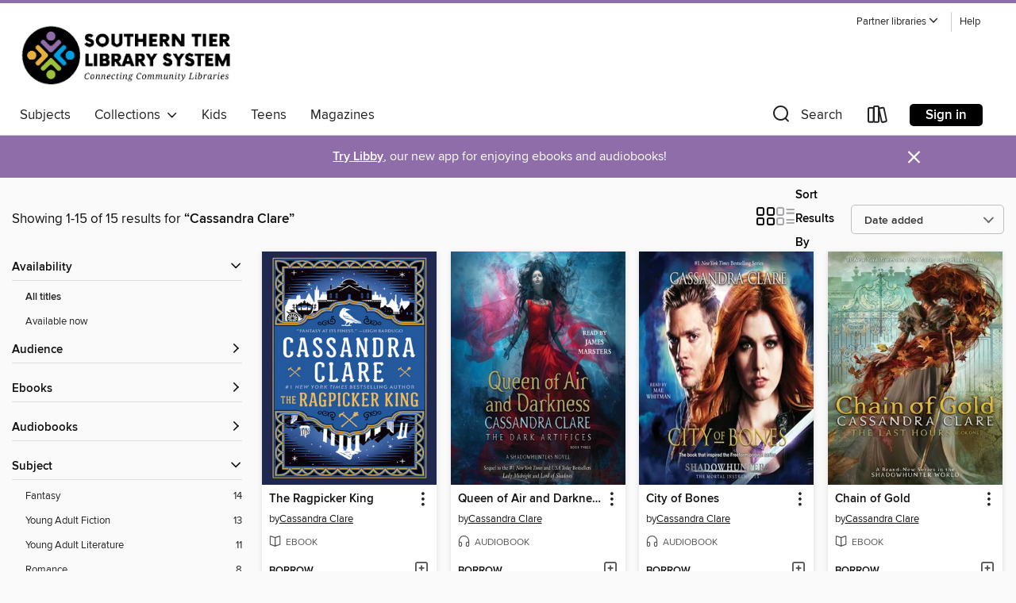

--- FILE ---
content_type: text/html; charset=utf-8
request_url: https://stls.overdrive.com/search/creatorId?query=455246&sortBy=newlyadded
body_size: 38747
content:
<!DOCTYPE html>
<html lang="en" dir="ltr" class="no-js">
    <head>
        
    
        
    

    <meta name="twitter:title" property="og:title" content="Southern Tier Library System"/>
    <meta name="twitter:description" property="og:description" content="See search results for &quot;Cassandra Clare&quot; in the Southern Tier Library System digital collection."/>
    <meta name="twitter:image" property="og:image" content="https://thunder.cdn.overdrive.com/logo-resized/1453?1752520294"/>
    <meta property="og:url" content="/search/creatorId?query=455246&amp;sortBy=newlyadded"/>
    <meta name="twitter:card" content="summary" />
    <meta property="og:site_name" content="Southern Tier Library System" />
    <meta name="twitter:site" content="@OverDriveLibs" />
    <meta property="og:locale" content="en" />
    <meta name="description" content="See search results for &quot;Cassandra Clare&quot; in the Southern Tier Library System digital collection." />

        <meta http-equiv="X-UA-Compatible" content="IE=edge,chrome=1">
<meta name="viewport" content="width=device-width, initial-scale=1.0 user-scalable=1">





    
        
        
            
        

        <title>Search results for Cassandra Clare - Southern Tier Library System - OverDrive</title>
    


<link rel='shortcut icon' type='image/x-icon' href='https://lightning.od-cdn.com/static/img/favicon.bb86d660d3929b5c0c65389d6a8e8aba.ico' />


    
        <meta name="twitter:title" property="og:title" content="Southern Tier Library System"/>
        <meta name="twitter:description" property="og:description" content="Browse, borrow, and enjoy titles from the Southern Tier Library System digital collection."/>
        <meta name="twitter:image" property="og:image" content="https://thunder.cdn.overdrive.com/logo-resized/1453?1752520294"/>
        <meta property="og:url" content="/search/creatorId?query=455246&amp;sortBy=newlyadded"/>
        <meta name="twitter:card" content="summary" />
        <meta property="og:site_name" content="Southern Tier Library System" />
        <meta name="twitter:site" content="@OverDriveLibs" />
        <meta property="og:locale" content="en" />
        
    
<!-- iOS smart app banner -->
    <meta name="apple-itunes-app" content="app-id=1076402606" />
    <!-- Google Play app banner -->
    <link rel="manifest" href="https://lightning.od-cdn.com/static/manifest.ed71e3d923d287cd1dce64ae0d3cc8b8.json">
    <meta name="google-play-app" content="app-id=com.overdrive.mobile.android.libby" />
    <!-- Windows Store app banner -->
    <meta name="msApplication-ID" content="2FA138F6.LibbybyOverDrive" />
    <meta name="msApplication-PackageFamilyName" content="2FA138F6.LibbybyOverDrive_daecb9042jmvt" />


        <link rel="stylesheet" type="text/css" href="https://lightning.od-cdn.com/static/vendor.bundle.min.5eabf64aeb625aca9acda7ccc8bb0256.css" onerror="cdnError(this)" />
        <link rel="stylesheet" type="text/css" href="https://lightning.od-cdn.com/static/app.bundle.min.4bfd4f42e1ce81d20d84889a79e9e6a6.css" onerror="cdnError(this)" />
        <link rel='shortcut icon' type='image/x-icon' href='https://lightning.od-cdn.com/static/img/favicon.bb86d660d3929b5c0c65389d6a8e8aba.ico' />

        
    <link rel="stylesheet" type="text/css" href="https://lightning.od-cdn.com/static/faceted-media.min.4cf2f9699e20c37ba2839a67bcf88d4d.css" />


        

<link rel="stylesheet" type="text/css" href="/assets/v3/css/45b2cd3100fbdebbdb6e3d5fa7e06ec7/colors.css?primary=%23009de0&primaryR=0&primaryG=157&primaryB=224&primaryFontColor=%23fff&secondary=%238e6da8&secondaryR=142&secondaryG=109&secondaryB=168&secondaryFontColor=%23fff&bannerIsSecondaryColor=false&defaultColor=%23222">

        <script>
    window.OverDrive = window.OverDrive || {};
    window.OverDrive.colors = {};
    window.OverDrive.colors.primary = "#009de0";
    window.OverDrive.colors.secondary = "#8e6da8";
    window.OverDrive.tenant = 284;
    window.OverDrive.libraryName = "Southern Tier Library System";
    window.OverDrive.advantageKey = "";
    window.OverDrive.libraryKey = "stls";
    window.OverDrive.accountIds = [-1];
    window.OverDrive.parentAccountKey = "stls";
    window.OverDrive.allFeatures = "";
    window.OverDrive.libraryConfigurations = {"autocomplete":{"enabled":true},"content-holds":{"enabled":true},"getACard":{"enabled":false},"backToMainCollectionLink":{"enabled":true},"promoteLibby":{"enabled":true},"switchToLibby":{"enabled":true},"disableOdAppAccess":{"enabled":true},"bannerIsSecondaryColor":{"enabled":false},"lexileScores":{"enabled":true},"atosLevels":{"enabled":true},"gradeLevels":{"enabled":true},"interestLevels":{"enabled":true},"readingHistory":{"enabled":true},"reciprocalLending":{"enabled":true},"OzoneAuthentication":{"enabled":true},"Notifications":{"enabled":true},"kindleFooter":{"enabled":true},"kindleNav":{"enabled":true},"kindleLoanFormatLimit":{"enabled":true},"kindleSearchOffer":{"enabled":true},"kindleLoanOffer":{"enabled":true},"sampleOnlyMode":{},"luckyDayMenuLink":{"enabled":false},"disableWishlist":{"enabled":false},"simplifiedNavigationBar":{"enabled":false},"geo-idc":{"enabled":false},"libby-footer-promo":{"enabled":false}};
    window.OverDrive.mediaItems = {"154393":{"reserveId":"099c33d9-fb33-403b-9fd7-611311024ba1","subjects":[{"id":"24","name":"Fantasy"},{"id":"77","name":"Romance"},{"id":"127","name":"Young Adult Fiction"},{"id":"129","name":"Young Adult Literature"}],"bisacCodes":["YAF001000","YAF019020","YAF052050"],"bisac":[{"code":"YAF001000","description":"Young Adult Fiction / Action & Adventure / General "},{"code":"YAF019020","description":"Young Adult Fiction / Fantasy / Dark Fantasy "},{"code":"YAF052050","description":"Young Adult Fiction / Romance / Paranormal "}],"levels":[{"value":"720","id":"lexile","name":"Lexile Score"},{"low":"300","high":"300","value":"3","id":"reading-level","name":"Reading Level"}],"creators":[{"id":455246,"name":"Cassandra Clare","role":"Author","sortName":"Clare, Cassandra"},{"id":648157,"name":"Natalie Moore","role":"Narrator","sortName":"Moore, Natalie"}],"languages":[{"id":"en","name":"English"}],"imprint":{"id":"9808","name":"Pocket Books"},"isBundledChild":false,"ratings":{"maturityLevel":{"id":"youngadult","name":"Young adult"},"naughtyScore":{"id":"YoungAdult","name":"Young adult"}},"constraints":{"isDisneyEulaRequired":false},"reviewCounts":{"premium":0,"publisherSupplier":0},"awards":[{"id":25,"description":"Teens' Top Ten","source":"Young Adult Library Services Association"}],"isAvailable":true,"isPreReleaseTitle":false,"estimatedReleaseDate":"2008-03-25T04:00:00Z","sample":{"href":"https://samples.overdrive.com/?crid=099C33D9-FB33-403B-9FD7-611311024BA1&.epub-sample.overdrive.com"},"publisher":{"id":"36805","name":"Simon & Schuster Audio"},"series":"Mortal Instruments","description":"<B>Is love worth betraying everything? Plunge into the second adventure in the internationally bestselling Mortal Instruments series and \"prepare to be hooked\" (<i>Entertainment Weekly</i>)&#8212;now with a gorgeous new cover, a map, a new...","availableCopies":1,"ownedCopies":1,"luckyDayAvailableCopies":0,"luckyDayOwnedCopies":0,"holdsCount":0,"holdsRatio":0,"estimatedWaitDays":14,"isFastlane":false,"availabilityType":"normal","isRecommendableToLibrary":true,"isOwned":true,"isHoldable":true,"isAdvantageFiltered":false,"visitorEligible":true,"juvenileEligible":false,"youngAdultEligible":false,"contentAccessLevels":0,"classifications":{},"type":{"id":"audiobook","name":"Audiobook"},"covers":{"cover150Wide":{"href":"https://img2.od-cdn.com/ImageType-150/5054-1/{099C33D9-FB33-403B-9FD7-611311024BA1}IMG150.JPG","height":200,"width":150,"primaryColor":{"hex":"#1A3E62","rgb":{"red":26,"green":62,"blue":98}},"isPlaceholderImage":false},"cover300Wide":{"href":"https://img3.od-cdn.com/ImageType-400/5054-1/{099C33D9-FB33-403B-9FD7-611311024BA1}IMG400.JPG","height":400,"width":300,"primaryColor":{"hex":"#133A59","rgb":{"red":19,"green":58,"blue":89}},"isPlaceholderImage":false},"cover510Wide":{"href":"https://img3.od-cdn.com/ImageType-100/5054-1/{099C33D9-FB33-403B-9FD7-611311024BA1}IMG100.JPG","height":680,"width":510,"primaryColor":{"hex":"#193A5B","rgb":{"red":25,"green":58,"blue":91}},"isPlaceholderImage":false}},"id":"154393","firstCreatorName":"Cassandra Clare","firstCreatorId":455246,"firstCreatorSortName":"Clare, Cassandra","title":"City of Ashes","sortTitle":"City of Ashes","starRating":4.3,"starRatingCount":2868,"edition":"Unabridged","publishDate":"2008-03-25T00:00:00Z","publishDateText":"03/25/2008","formats":[{"identifiers":[{"type":"ISBN","value":"9780743572767"}],"rights":[],"fileSize":355395076,"onSaleDateUtc":"2008-03-25T04:00:00+00:00","duration":"12:20:24","hasAudioSynchronizedText":false,"isBundleParent":false,"isbn":"9780743572767","bundledContent":[],"sample":{"href":"https://samples.overdrive.com/?crid=099C33D9-FB33-403B-9FD7-611311024BA1&.epub-sample.overdrive.com"},"fulfillmentType":"bifocal","id":"audiobook-overdrive","name":"OverDrive Listen audiobook"},{"identifiers":[{"type":"ISBN","value":"9780743572767"}],"rights":[],"fileSize":355433334,"onSaleDateUtc":"2008-03-25T04:00:00+00:00","partCount":11,"duration":"12:24:23","hasAudioSynchronizedText":false,"isBundleParent":false,"isbn":"9780743572767","bundledContent":[],"sample":{"href":"https://excerpts.cdn.overdrive.com/FormatType-425/5054-1/154393-CityOfAshes.mp3"},"fulfillmentType":"odm","id":"audiobook-mp3","name":"MP3 audiobook"}],"publisherAccount":{"id":"18052","name":"Simon & Schuster - Audiobooks"},"detailedSeries":{"seriesId":522529,"seriesName":"Mortal Instruments","readingOrder":"2","rank":27}},"177121":{"reserveId":"0927b4e1-a64a-4baa-a19f-e3210a88aa30","subjects":[{"id":"24","name":"Fantasy"},{"id":"77","name":"Romance"},{"id":"127","name":"Young Adult Fiction"},{"id":"129","name":"Young Adult Literature"}],"bisacCodes":["YAF001000","YAF019020","YAF052050"],"bisac":[{"code":"YAF001000","description":"Young Adult Fiction / Action & Adventure / General "},{"code":"YAF019020","description":"Young Adult Fiction / Fantasy / Dark Fantasy "},{"code":"YAF052050","description":"Young Adult Fiction / Romance / Paranormal "}],"levels":[{"value":"760","id":"lexile","name":"Lexile Score"},{"low":"300","high":"400","value":"3-4","id":"reading-level","name":"Reading Level"}],"creators":[{"id":455246,"name":"Cassandra Clare","role":"Author","sortName":"Clare, Cassandra"},{"id":648157,"name":"Natalie Moore","role":"Narrator","sortName":"Moore, Natalie"}],"languages":[{"id":"en","name":"English"}],"imprint":{"id":"569","name":"Pocket Books"},"isBundledChild":false,"ratings":{"maturityLevel":{"id":"youngadult","name":"Young adult"},"naughtyScore":{"id":"YoungAdult","name":"Young adult"}},"constraints":{"isDisneyEulaRequired":false},"reviewCounts":{"premium":1,"publisherSupplier":0},"awards":[{"id":25,"description":"Teens' Top Ten","source":"Young Adult Library Services Association"},{"id":79,"description":"Children's Choices Selection","source":"International Reading Association & The Children's Book Council"}],"isAvailable":false,"isPreReleaseTitle":false,"estimatedReleaseDate":"2009-03-24T04:00:00Z","sample":{"href":"https://samples.overdrive.com/?crid=0927B4E1-A64A-4BAA-A19F-E3210A88AA30&.epub-sample.overdrive.com"},"publisher":{"id":"36805","name":"Simon & Schuster Audio"},"series":"Mortal Instruments","description":"<B>Love is a mortal sin, and the secrets of the past are deadly. Plunge into the third installment novel in the internationally bestselling Mortal Instruments series and \"prepare to be hooked\" (<i>Entertainment Weekly</i>)&#8212;now with a...","availableCopies":0,"ownedCopies":1,"luckyDayAvailableCopies":0,"luckyDayOwnedCopies":0,"holdsCount":0,"holdsRatio":0,"estimatedWaitDays":14,"isFastlane":false,"availabilityType":"normal","isRecommendableToLibrary":true,"isOwned":true,"isHoldable":true,"isAdvantageFiltered":false,"visitorEligible":true,"juvenileEligible":false,"youngAdultEligible":false,"contentAccessLevels":0,"classifications":{},"type":{"id":"audiobook","name":"Audiobook"},"covers":{"cover150Wide":{"href":"https://img2.od-cdn.com/ImageType-150/5054-1/092/7B4/E1/{0927B4E1-A64A-4BAA-A19F-E3210A88AA30}Img150.jpg","height":200,"width":150,"primaryColor":{"hex":"#ED1C21","rgb":{"red":237,"green":28,"blue":33}},"isPlaceholderImage":false},"cover300Wide":{"href":"https://img2.od-cdn.com/ImageType-400/5054-1/092/7B4/E1/{0927B4E1-A64A-4BAA-A19F-E3210A88AA30}Img400.jpg","height":400,"width":300,"primaryColor":{"hex":"#EA1B23","rgb":{"red":234,"green":27,"blue":35}},"isPlaceholderImage":false},"cover510Wide":{"href":"https://img3.od-cdn.com/ImageType-100/5054-1/{0927B4E1-A64A-4BAA-A19F-E3210A88AA30}Img100.jpg","height":680,"width":510,"primaryColor":{"hex":"#ED1B24","rgb":{"red":237,"green":27,"blue":36}},"isPlaceholderImage":false}},"id":"177121","firstCreatorName":"Cassandra Clare","firstCreatorId":455246,"firstCreatorSortName":"Clare, Cassandra","title":"City of Glass","sortTitle":"City of Glass","starRating":4.4,"starRatingCount":2574,"edition":"Unabridged","publishDate":"2009-03-24T00:00:00Z","publishDateText":"03/24/2009","formats":[{"identifiers":[{"type":"ISBN","value":"9780743579643"}],"rights":[],"fileSize":442956690,"onSaleDateUtc":"2009-03-24T04:00:00+00:00","duration":"15:22:49","hasAudioSynchronizedText":false,"isBundleParent":false,"isbn":"9780743579643","bundledContent":[],"sample":{"href":"https://samples.overdrive.com/?crid=0927B4E1-A64A-4BAA-A19F-E3210A88AA30&.epub-sample.overdrive.com"},"fulfillmentType":"bifocal","id":"audiobook-overdrive","name":"OverDrive Listen audiobook"},{"identifiers":[{"type":"ISBN","value":"9780743579643"}],"rights":[],"fileSize":443011610,"onSaleDateUtc":"2009-03-24T04:00:00+00:00","partCount":13,"duration":"15:22:45","hasAudioSynchronizedText":false,"isBundleParent":false,"isbn":"9780743579643","bundledContent":[],"sample":{"href":"https://excerpts.cdn.overdrive.com/FormatType-425/5054-1/177121-CityOfGlass.mp3"},"fulfillmentType":"odm","id":"audiobook-mp3","name":"MP3 audiobook"}],"publisherAccount":{"id":"18052","name":"Simon & Schuster - Audiobooks"},"detailedSeries":{"seriesId":522529,"seriesName":"Mortal Instruments","readingOrder":"3","rank":43}},"292125":{"reserveId":"b4633939-763d-48bf-aa2f-c9ffcaf86f2f","subjects":[{"id":"24","name":"Fantasy"},{"id":"115","name":"Historical Fiction"},{"id":"127","name":"Young Adult Fiction"},{"id":"129","name":"Young Adult Literature"}],"bisacCodes":["YAF001000","YAF019020","YAF024050"],"bisac":[{"code":"YAF001000","description":"Young Adult Fiction / Action & Adventure / General "},{"code":"YAF019020","description":"Young Adult Fiction / Fantasy / Dark Fantasy "},{"code":"YAF024050","description":"Young Adult Fiction / Historical / Europe "}],"levels":[],"creators":[{"id":455246,"name":"Cassandra Clare","role":"Author","sortName":"Clare, Cassandra"},{"id":189903,"name":"Jennifer Ehle","role":"Narrator","sortName":"Ehle, Jennifer"}],"languages":[{"id":"en","name":"English"}],"isBundledChild":false,"ratings":{"maturityLevel":{"id":"youngadult","name":"Young adult"},"naughtyScore":{"id":"YoungAdult","name":"Young adult"}},"constraints":{"isDisneyEulaRequired":false},"reviewCounts":{"premium":2,"publisherSupplier":0},"awards":[{"id":25,"description":"Teens' Top Ten","source":"Young Adult Library Services Association"}],"isAvailable":false,"isPreReleaseTitle":false,"estimatedReleaseDate":"2010-08-31T04:00:00Z","sample":{"href":"https://samples.overdrive.com/?crid=B4633939-763D-48BF-AA2F-C9FFCAF86F2F&.epub-sample.overdrive.com"},"publisher":{"id":"36805","name":"Simon & Schuster Audio"},"series":"The Infernal Devices","description":"<b>Magic is dangerous&#8212;but love is more dangerous still. Discover the \"compulsively readable\" (<i>Booklist</i>) first book in the #1 <i>New York Times</i> bestselling Infernal Devices trilogy, prequel to the internationally bestselling...","availableCopies":0,"ownedCopies":1,"luckyDayAvailableCopies":0,"luckyDayOwnedCopies":0,"holdsCount":0,"holdsRatio":0,"estimatedWaitDays":14,"isFastlane":false,"availabilityType":"normal","isRecommendableToLibrary":true,"isOwned":true,"isHoldable":true,"isAdvantageFiltered":false,"visitorEligible":true,"juvenileEligible":false,"youngAdultEligible":false,"contentAccessLevels":0,"classifications":{},"type":{"id":"audiobook","name":"Audiobook"},"covers":{"cover150Wide":{"href":"https://img2.od-cdn.com/ImageType-150/5054-1/B46/339/39/{B4633939-763D-48BF-AA2F-C9FFCAF86F2F}Img150.jpg","height":200,"width":150,"primaryColor":{"hex":"#D5212A","rgb":{"red":213,"green":33,"blue":42}},"isPlaceholderImage":false},"cover300Wide":{"href":"https://img1.od-cdn.com/ImageType-400/5054-1/B46/339/39/{B4633939-763D-48BF-AA2F-C9FFCAF86F2F}Img400.jpg","height":400,"width":300,"primaryColor":{"hex":"#D2232A","rgb":{"red":210,"green":35,"blue":42}},"isPlaceholderImage":false},"cover510Wide":{"href":"https://img1.od-cdn.com/ImageType-100/5054-1/{B4633939-763D-48BF-AA2F-C9FFCAF86F2F}Img100.jpg","height":680,"width":510,"primaryColor":{"hex":"#D2232A","rgb":{"red":210,"green":35,"blue":42}},"isPlaceholderImage":false}},"id":"292125","firstCreatorName":"Cassandra Clare","firstCreatorId":455246,"firstCreatorSortName":"Clare, Cassandra","title":"Clockwork Angel","sortTitle":"Clockwork Angel","starRating":4.3,"starRatingCount":1823,"edition":"Unabridged","publishDate":"2010-08-31T00:00:00Z","publishDateText":"08/31/2010","formats":[{"identifiers":[{"type":"ISBN","value":"9781442334618"}],"rights":[],"fileSize":420766819,"onSaleDateUtc":"2010-08-31T04:00:00+00:00","duration":"14:36:35","hasAudioSynchronizedText":false,"isBundleParent":false,"isbn":"9781442334618","bundledContent":[],"sample":{"href":"https://samples.overdrive.com/?crid=B4633939-763D-48BF-AA2F-C9FFCAF86F2F&.epub-sample.overdrive.com"},"fulfillmentType":"bifocal","id":"audiobook-overdrive","name":"OverDrive Listen audiobook"},{"identifiers":[{"type":"ISBN","value":"9781442334618"}],"rights":[],"fileSize":420821734,"onSaleDateUtc":"2010-08-31T04:00:00+00:00","partCount":13,"duration":"14:36:28","hasAudioSynchronizedText":false,"isBundleParent":false,"isbn":"9781442334618","bundledContent":[],"sample":{"href":"https://excerpts.cdn.overdrive.com/FormatType-425/5054-1/292125-ClockworkAngel.mp3"},"fulfillmentType":"odm","id":"audiobook-mp3","name":"MP3 audiobook"}],"publisherAccount":{"id":"18052","name":"Simon & Schuster - Audiobooks"},"detailedSeries":{"seriesId":522532,"seriesName":"The Infernal Devices","readingOrder":"1","rank":1}},"650994":{"reserveId":"db4cbc59-d967-4530-81b9-3241a7fb8099","subjects":[{"id":"24","name":"Fantasy"},{"id":"77","name":"Romance"},{"id":"127","name":"Young Adult Fiction"},{"id":"129","name":"Young Adult Literature"}],"bisacCodes":["YAF001000","YAF019020","YAF052050"],"bisac":[{"code":"YAF001000","description":"Young Adult Fiction / Action & Adventure / General "},{"code":"YAF019020","description":"Young Adult Fiction / Fantasy / Dark Fantasy "},{"code":"YAF052050","description":"Young Adult Fiction / Romance / Paranormal "}],"levels":[{"value":"740","id":"lexile","name":"Lexile Score"},{"low":"300","high":"400","value":"3-4","id":"reading-level","name":"Reading Level"}],"creators":[{"id":455246,"name":"Cassandra Clare","role":"Author","sortName":"Clare, Cassandra"},{"id":276006,"name":"Molly C. Quinn","role":"Narrator","sortName":"Quinn, Molly C."}],"languages":[{"id":"en","name":"English"}],"isBundledChild":false,"ratings":{"maturityLevel":{"id":"youngadult","name":"Young adult"},"naughtyScore":{"id":"YoungAdult","name":"Young adult"}},"constraints":{"isDisneyEulaRequired":false},"reviewCounts":{"premium":0,"publisherSupplier":0},"isAvailable":true,"isPreReleaseTitle":false,"estimatedReleaseDate":"2012-05-08T04:00:00Z","sample":{"href":"https://samples.overdrive.com/?crid=DB4CBC59-D967-4530-81B9-3241A7FB8099&.epub-sample.overdrive.com"},"publisher":{"id":"36805","name":"Simon & Schuster Audio"},"series":"Mortal Instruments","description":"<B>What price is too high to pay, even for love? Plunge into fifth installment in the internationally bestselling Mortal Instruments series and \"prepare to be hooked\" (<i>Entertainment Weekly</i>)&#8212;now with a gorgeous new cover, a map, a new...","availableCopies":1,"ownedCopies":1,"luckyDayAvailableCopies":0,"luckyDayOwnedCopies":0,"holdsCount":0,"holdsRatio":0,"estimatedWaitDays":14,"isFastlane":false,"availabilityType":"normal","isRecommendableToLibrary":true,"isOwned":true,"isHoldable":true,"isAdvantageFiltered":false,"visitorEligible":true,"juvenileEligible":false,"youngAdultEligible":false,"contentAccessLevels":0,"classifications":{},"type":{"id":"audiobook","name":"Audiobook"},"covers":{"cover150Wide":{"href":"https://img2.od-cdn.com/ImageType-150/5054-1/DB4/CBC/59/{DB4CBC59-D967-4530-81B9-3241A7FB8099}Img150.jpg","height":200,"width":150,"primaryColor":{"hex":"#101E27","rgb":{"red":16,"green":30,"blue":39}},"isPlaceholderImage":false},"cover300Wide":{"href":"https://img3.od-cdn.com/ImageType-400/5054-1/DB4/CBC/59/{DB4CBC59-D967-4530-81B9-3241A7FB8099}Img400.jpg","height":400,"width":300,"primaryColor":{"hex":"#16272F","rgb":{"red":22,"green":39,"blue":47}},"isPlaceholderImage":false},"cover510Wide":{"href":"https://img2.od-cdn.com/ImageType-100/5054-1/{DB4CBC59-D967-4530-81B9-3241A7FB8099}Img100.jpg","height":680,"width":510,"primaryColor":{"hex":"#1C2A37","rgb":{"red":28,"green":42,"blue":55}},"isPlaceholderImage":false}},"id":"650994","firstCreatorName":"Cassandra Clare","firstCreatorId":455246,"firstCreatorSortName":"Clare, Cassandra","title":"City of Lost Souls","sortTitle":"City of Lost Souls","starRating":4.3,"starRatingCount":1506,"edition":"Unabridged","publishDate":"2012-05-08T00:00:00Z","publishDateText":"05/08/2012","formats":[{"identifiers":[{"type":"ISBN","value":"9781442349759"},{"type":"8","value":"simonandschuster_audio#9781442349759"}],"rights":[],"fileSize":489442527,"onSaleDateUtc":"2012-05-08T04:00:00+00:00","duration":"16:59:40","hasAudioSynchronizedText":false,"isBundleParent":false,"isbn":"9781442349759","bundledContent":[],"sample":{"href":"https://samples.overdrive.com/?crid=DB4CBC59-D967-4530-81B9-3241A7FB8099&.epub-sample.overdrive.com"},"fulfillmentType":"bifocal","id":"audiobook-overdrive","name":"OverDrive Listen audiobook"},{"identifiers":[{"type":"ISBN","value":"9781442349759"},{"type":"8","value":"simonandschuster_audio#9781442349759"}],"rights":[],"fileSize":489501660,"onSaleDateUtc":"2012-05-08T04:00:00+00:00","partCount":14,"duration":"16:59:32","hasAudioSynchronizedText":false,"isBundleParent":false,"isbn":"9781442349759","bundledContent":[],"sample":{"href":"https://excerpts.cdn.overdrive.com/FormatType-425/0439-1/650994-CityOfLostSouls.mp3"},"fulfillmentType":"odm","id":"audiobook-mp3","name":"MP3 audiobook"}],"publisherAccount":{"id":"18052","name":"Simon & Schuster - Audiobooks"},"detailedSeries":{"seriesId":522529,"seriesName":"Mortal Instruments","readingOrder":"5","rank":73}},"1272505":{"reserveId":"df580d50-ac32-4832-aadc-9930950b51a4","subjects":[{"id":"9","name":"Children"},{"id":"51","name":"Literary Criticism"},{"id":"111","name":"Nonfiction"}],"bisacCodes":["LCO010000","LIT004260","LIT009000"],"bisac":[{"code":"LCO010000","description":"Literary Collections / Essays"},{"code":"LIT004260","description":"LITERARY CRITICISM / Science Fiction & Fantasy"},{"code":"LIT009000","description":"Literary Criticism / Children's & Young Adult Literature"}],"levels":[],"creators":[{"id":455246,"name":"Cassandra Clare","role":"Editor","sortName":"Clare, Cassandra"},{"id":548476,"name":"Sarah Rees Brennan","role":"Contributor","sortName":"Brennan, Sarah Rees"},{"id":427049,"name":"Holly Black","role":"Contributor","sortName":"Black, Holly"}],"languages":[{"id":"en","name":"English"}],"imprint":{"id":"186633","name":"Smart Pop"},"isBundledChild":false,"ratings":{"maturityLevel":{"id":"generalcontent","name":"General content"},"naughtyScore":{"id":"GeneralContent","name":"General content"}},"constraints":{"isDisneyEulaRequired":false},"reviewCounts":{"premium":3,"publisherSupplier":0},"isAvailable":true,"isPreReleaseTitle":false,"estimatedReleaseDate":"2013-01-29T05:00:00Z","sample":{"href":"https://samples.overdrive.com/shadowhunters-and-downworlders?.epub-sample.overdrive.com"},"publisher":{"id":"418887","name":"BenBella Books"},"subtitle":"A Mortal Instruments Reader","description":"<b>Explore the world of the Mortal Instruments with Cassandra Clare and more</b><BR> <BR>Join Cassandra Clare and a Circle of more than a dozen top YA writers, including <i>New York Times</i> bestsellers <b>Holly Black</b>, <b>Rachel Caine</b>,...","availableCopies":1,"ownedCopies":1,"luckyDayAvailableCopies":0,"luckyDayOwnedCopies":0,"holdsCount":0,"holdsRatio":0,"estimatedWaitDays":14,"isFastlane":false,"availabilityType":"normal","isRecommendableToLibrary":true,"isOwned":true,"isHoldable":true,"isAdvantageFiltered":false,"visitorEligible":true,"juvenileEligible":false,"youngAdultEligible":false,"contentAccessLevels":0,"classifications":{},"type":{"id":"ebook","name":"eBook"},"covers":{"cover150Wide":{"href":"https://img1.od-cdn.com/ImageType-150/0439-1/{DF580D50-AC32-4832-AADC-9930950B51A4}IMG150.JPG","height":200,"width":150,"primaryColor":{"hex":"#878681","rgb":{"red":135,"green":134,"blue":129}},"isPlaceholderImage":false},"cover300Wide":{"href":"https://img3.od-cdn.com/ImageType-400/0439-1/{DF580D50-AC32-4832-AADC-9930950B51A4}IMG400.JPG","height":400,"width":300,"primaryColor":{"hex":"#FFFEFF","rgb":{"red":255,"green":254,"blue":255}},"isPlaceholderImage":false},"cover510Wide":{"href":"https://img2.od-cdn.com/ImageType-100/0439-1/{DF580D50-AC32-4832-AADC-9930950B51A4}IMG100.JPG","height":680,"width":510,"primaryColor":{"hex":"#FFFDFE","rgb":{"red":255,"green":253,"blue":254}},"isPlaceholderImage":false}},"id":"1272505","firstCreatorName":"Cassandra Clare","firstCreatorId":455246,"firstCreatorSortName":"Clare, Cassandra","title":"Shadowhunters and Downworlders","sortTitle":"Shadowhunters and Downworlders A Mortal Instruments Reader","starRating":3.5,"starRatingCount":361,"publishDate":"2013-01-29T00:00:00Z","publishDateText":"01/29/2013","formats":[{"identifiers":[{"type":"PublisherCatalogNumber","value":"691999"},{"type":"ASIN","value":"B00AXS5DI8"}],"rights":[],"onSaleDateUtc":"2013-01-29T05:00:00+00:00","hasAudioSynchronizedText":false,"isBundleParent":false,"bundledContent":[],"fulfillmentType":"kindle","id":"ebook-kindle","name":"Kindle Book"},{"identifiers":[{"type":"ISBN","value":"9781937856298"},{"type":"PublisherCatalogNumber","value":"691999"}],"rights":[],"onSaleDateUtc":"2013-01-29T05:00:00+00:00","hasAudioSynchronizedText":false,"isBundleParent":false,"isbn":"9781937856298","bundledContent":[],"sample":{"href":"https://samples.overdrive.com/shadowhunters-and-downworlders?.epub-sample.overdrive.com"},"fulfillmentType":"bifocal","id":"ebook-overdrive","name":"OverDrive Read"},{"identifiers":[{"type":"ISBN","value":"9781937856298"},{"type":"PublisherCatalogNumber","value":"691999"}],"rights":[],"fileSize":1204528,"onSaleDateUtc":"2013-01-29T05:00:00+00:00","hasAudioSynchronizedText":false,"isBundleParent":false,"isbn":"9781937856298","bundledContent":[],"fulfillmentType":"epub","accessibilityStatements":{"waysOfReading":["NoInfoForModifiableDisplay","SomeNonVisualReadingSupport"],"conformance":["NoInfoForStandards"],"navigation":[],"richContent":[],"hazards":[],"legalConsiderations":[],"additionalInformation":[]},"id":"ebook-epub-adobe","name":"EPUB eBook"},{"identifiers":[{"type":"PublisherCatalogNumber","value":"691999"},{"type":"KoboBookID","value":"20157533-ac2a-34f7-975e-e248286ec7af"}],"rights":[],"onSaleDateUtc":"2013-01-29T05:00:00+00:00","hasAudioSynchronizedText":false,"isBundleParent":false,"bundledContent":[],"fulfillmentType":"kobo","id":"ebook-kobo","name":"Kobo eBook"}],"publisherAccount":{"id":"646","name":"Simon & Schuster, Inc."}},"1450629":{"reserveId":"7a4feaab-e67f-4145-b200-ea97b63db885","subjects":[{"id":"24","name":"Fantasy"},{"id":"77","name":"Romance"},{"id":"127","name":"Young Adult Fiction"},{"id":"129","name":"Young Adult Literature"}],"bisacCodes":["YAF001000","YAF019020","YAF052050"],"bisac":[{"code":"YAF001000","description":"Young Adult Fiction / Action & Adventure / General "},{"code":"YAF019020","description":"Young Adult Fiction / Fantasy / Dark Fantasy "},{"code":"YAF052050","description":"Young Adult Fiction / Romance / Paranormal "}],"levels":[{"value":"770","id":"lexile","name":"Lexile Score"},{"low":"300","high":"400","value":"3-4","id":"reading-level","name":"Reading Level"}],"creators":[{"id":455246,"name":"Cassandra Clare","role":"Author","sortName":"Clare, Cassandra"},{"id":801113,"name":"Jason Dohring","role":"Narrator","sortName":"Dohring, Jason"},{"id":801114,"name":"Sophie Turner","role":"Narrator","sortName":"Turner, Sophie"}],"languages":[{"id":"en","name":"English"}],"isBundledChild":false,"ratings":{"maturityLevel":{"id":"youngadult","name":"Young adult"},"naughtyScore":{"id":"YoungAdult","name":"Young adult"}},"constraints":{"isDisneyEulaRequired":false},"reviewCounts":{"premium":0,"publisherSupplier":0},"isAvailable":true,"isPreReleaseTitle":false,"estimatedReleaseDate":"2014-05-27T04:00:00Z","sample":{"href":"https://samples.overdrive.com/?crid=7A4FEAAB-E67F-4145-B200-EA97B63DB885&.epub-sample.overdrive.com"},"publisher":{"id":"36805","name":"Simon & Schuster Audio"},"series":"Mortal Instruments","description":"<B>Shadowhunters and demons square off for the final showdown in the spellbinding, seductive conclusion to the #1 <i>New York Times</i> bestselling Mortal Instruments series&#8212;now with a gorgeous new cover, a map, a new foreword, and...","availableCopies":1,"ownedCopies":1,"luckyDayAvailableCopies":0,"luckyDayOwnedCopies":0,"holdsCount":0,"holdsRatio":0,"estimatedWaitDays":14,"isFastlane":false,"availabilityType":"normal","isRecommendableToLibrary":true,"isOwned":true,"isHoldable":true,"isAdvantageFiltered":false,"visitorEligible":true,"juvenileEligible":false,"youngAdultEligible":false,"contentAccessLevels":0,"classifications":{},"type":{"id":"audiobook","name":"Audiobook"},"covers":{"cover150Wide":{"href":"https://img3.od-cdn.com/ImageType-150/5054-1/7A4/FEA/AB/{7A4FEAAB-E67F-4145-B200-EA97B63DB885}Img150.jpg","height":200,"width":150,"primaryColor":{"hex":"#19232F","rgb":{"red":25,"green":35,"blue":47}},"isPlaceholderImage":false},"cover300Wide":{"href":"https://img3.od-cdn.com/ImageType-400/5054-1/7A4/FEA/AB/{7A4FEAAB-E67F-4145-B200-EA97B63DB885}Img400.jpg","height":400,"width":300,"primaryColor":{"hex":"#14191F","rgb":{"red":20,"green":25,"blue":31}},"isPlaceholderImage":false},"cover510Wide":{"href":"https://img1.od-cdn.com/ImageType-100/5054-1/{7A4FEAAB-E67F-4145-B200-EA97B63DB885}Img100.jpg","height":680,"width":510,"primaryColor":{"hex":"#181F29","rgb":{"red":24,"green":31,"blue":41}},"isPlaceholderImage":false}},"id":"1450629","firstCreatorName":"Cassandra Clare","firstCreatorId":455246,"firstCreatorSortName":"Clare, Cassandra","title":"City of Heavenly Fire","sortTitle":"City of Heavenly Fire","starRating":4.4,"starRatingCount":1263,"edition":"Unabridged","publishDate":"2014-05-27T00:00:00Z","publishDateText":"05/27/2014","formats":[{"identifiers":[{"type":"ISBN","value":"9781442349780"},{"type":"8","value":"simonandschuster_audio#9781442349780"}],"rights":[],"fileSize":595183689,"onSaleDateUtc":"2014-05-27T04:00:00+00:00","duration":"20:39:57","hasAudioSynchronizedText":false,"isBundleParent":false,"isbn":"9781442349780","bundledContent":[],"sample":{"href":"https://samples.overdrive.com/?crid=7A4FEAAB-E67F-4145-B200-EA97B63DB885&.epub-sample.overdrive.com"},"fulfillmentType":"bifocal","id":"audiobook-overdrive","name":"OverDrive Listen audiobook"},{"identifiers":[{"type":"ISBN","value":"9781442349780"},{"type":"8","value":"simonandschuster_audio#9781442349780"}],"rights":[],"fileSize":595285066,"onSaleDateUtc":"2014-05-27T04:00:00+00:00","partCount":24,"duration":"20:39:45","hasAudioSynchronizedText":false,"isBundleParent":false,"isbn":"9781442349780","bundledContent":[],"sample":{"href":"https://excerpts.cdn.overdrive.com/FormatType-425/5054-1/1450629-CityOfHeavenlyFire.mp3"},"fulfillmentType":"odm","id":"audiobook-mp3","name":"MP3 audiobook"}],"publisherAccount":{"id":"18052","name":"Simon & Schuster - Audiobooks"},"detailedSeries":{"seriesId":522529,"seriesName":"Mortal Instruments","readingOrder":"6","rank":88}},"1678111":{"reserveId":"fe46a6d2-c1a2-40cb-8f3e-5432956bbd6f","subjects":[{"id":"24","name":"Fantasy"},{"id":"77","name":"Romance"},{"id":"127","name":"Young Adult Fiction"},{"id":"129","name":"Young Adult Literature"}],"bisacCodes":["YAF001000","YAF019020","YAF052050"],"bisac":[{"code":"YAF001000","description":"Young Adult Fiction / Action & Adventure / General "},{"code":"YAF019020","description":"Young Adult Fiction / Fantasy / Dark Fantasy "},{"code":"YAF052050","description":"Young Adult Fiction / Romance / Paranormal "}],"levels":[{"value":"710","id":"lexile","name":"Lexile Score"},{"low":"300","high":"300","value":"3","id":"reading-level","name":"Reading Level"}],"creators":[{"id":455246,"name":"Cassandra Clare","role":"Author","sortName":"Clare, Cassandra"},{"id":774283,"name":"Mae Whitman","role":"Narrator","sortName":"Whitman, Mae"}],"languages":[{"id":"en","name":"English"}],"isBundledChild":false,"ratings":{"maturityLevel":{"id":"youngadult","name":"Young adult"},"naughtyScore":{"id":"YoungAdult","name":"Young adult"}},"constraints":{"isDisneyEulaRequired":false},"reviewCounts":{"premium":3,"publisherSupplier":0},"isAvailable":true,"isPreReleaseTitle":false,"estimatedReleaseDate":"2014-04-15T04:00:00Z","sample":{"href":"https://samples.overdrive.com/?crid=FE46A6D2-C1A2-40CB-8F3E-5432956BBD6F&.epub-sample.overdrive.com"},"publisher":{"id":"36805","name":"Simon & Schuster Audio"},"series":"Mortal Instruments","description":"<b>Discover the world of the Shadowhunters in the first installment of the internationally bestselling Mortal Instruments series and \"prepare to be hooked\" (<i>Entertainment Weekly</i>). <i>City of Bones </i>is a Shadowhunters novel.</b><BR>When...","availableCopies":1,"ownedCopies":1,"luckyDayAvailableCopies":0,"luckyDayOwnedCopies":0,"holdsCount":0,"holdsRatio":0,"estimatedWaitDays":14,"isFastlane":false,"availabilityType":"normal","isRecommendableToLibrary":true,"isOwned":true,"isHoldable":true,"isAdvantageFiltered":false,"visitorEligible":true,"juvenileEligible":false,"youngAdultEligible":false,"contentAccessLevels":0,"classifications":{},"type":{"id":"audiobook","name":"Audiobook"},"covers":{"cover150Wide":{"href":"https://img1.od-cdn.com/ImageType-150/5054-1/FE4/6A6/D2/{FE46A6D2-C1A2-40CB-8F3E-5432956BBD6F}Img150.jpg","height":200,"width":150,"primaryColor":{"hex":"#0A1626","rgb":{"red":10,"green":22,"blue":38}},"isPlaceholderImage":false},"cover300Wide":{"href":"https://img3.od-cdn.com/ImageType-400/5054-1/FE4/6A6/D2/{FE46A6D2-C1A2-40CB-8F3E-5432956BBD6F}Img400.jpg","height":400,"width":300,"primaryColor":{"hex":"#08172A","rgb":{"red":8,"green":23,"blue":42}},"isPlaceholderImage":false},"cover510Wide":{"href":"https://img1.od-cdn.com/ImageType-100/5054-1/{FE46A6D2-C1A2-40CB-8F3E-5432956BBD6F}Img100.jpg","height":680,"width":510,"primaryColor":{"hex":"#08172A","rgb":{"red":8,"green":23,"blue":42}},"isPlaceholderImage":false}},"id":"1678111","firstCreatorName":"Cassandra Clare","firstCreatorId":455246,"firstCreatorSortName":"Clare, Cassandra","title":"City of Bones","sortTitle":"City of Bones","starRating":4.1,"starRatingCount":2652,"edition":"Unabridged","publishDate":"2014-04-15T00:00:00Z","publishDateText":"04/15/2014","formats":[{"identifiers":[{"type":"ISBN","value":"9781442375789"},{"type":"8","value":"simonandschuster_audio#9781442375789"}],"rights":[],"fileSize":395681326,"onSaleDateUtc":"2014-04-15T04:00:00+00:00","duration":"13:44:20","hasAudioSynchronizedText":false,"isBundleParent":false,"isbn":"9781442375789","bundledContent":[],"sample":{"href":"https://samples.overdrive.com/?crid=FE46A6D2-C1A2-40CB-8F3E-5432956BBD6F&.epub-sample.overdrive.com"},"fulfillmentType":"bifocal","id":"audiobook-overdrive","name":"OverDrive Listen audiobook"},{"identifiers":[{"type":"ISBN","value":"9781442375789"},{"type":"8","value":"simonandschuster_audio#9781442375789"}],"rights":[],"fileSize":395744687,"onSaleDateUtc":"2014-04-15T04:00:00+00:00","partCount":15,"duration":"13:44:13","hasAudioSynchronizedText":false,"isBundleParent":false,"isbn":"9781442375789","bundledContent":[],"sample":{"href":"https://excerpts.cdn.overdrive.com/FormatType-425/5054-1/1678111-CityOfBones.mp3"},"fulfillmentType":"odm","id":"audiobook-mp3","name":"MP3 audiobook"}],"publisherAccount":{"id":"18052","name":"Simon & Schuster - Audiobooks"},"detailedSeries":{"seriesId":522529,"seriesName":"Mortal Instruments","readingOrder":"1","rank":10}},"1754577":{"reserveId":"8b7a16a4-45f5-4bd9-83c4-3da210669fb8","subjects":[{"id":"24","name":"Fantasy"},{"id":"125","name":"Non-English Fiction"},{"id":"127","name":"Young Adult Fiction"}],"bisacCodes":["YAF019000"],"bisac":[{"code":"YAF019000","description":"Young Adult Fiction / Fantasy / General "}],"levels":[],"creators":[{"id":455246,"name":"Cassandra Clare","role":"Author","sortName":"Clare, Cassandra"},{"id":807447,"name":"Marina Lisovets","role":"Narrator","sortName":"Lisovets, Marina"}],"languages":[{"id":"ru","name":"Russian"}],"imprint":{"id":"6928","name":"Sovereign"},"isBundledChild":false,"ratings":{"maturityLevel":{"id":"youngadult","name":"Young adult"},"naughtyScore":{"id":"YoungAdult","name":"Young adult"}},"constraints":{"isDisneyEulaRequired":false},"reviewCounts":{"premium":0,"publisherSupplier":0},"isAvailable":true,"isPreReleaseTitle":false,"estimatedReleaseDate":"2014-05-22T04:00:00Z","sample":{"href":"https://samples.overdrive.com/?crid=8B7A16A4-45F5-4BD9-83C4-3DA210669FB8&.epub-sample.overdrive.com"},"publisher":{"id":"4876","name":"Interactive Media"},"series":"Mortal Instruments","description":"<p><i>City of Bones</i> audio book adaptation read in Russian by Marina Lisovets, tells a story of fifteen year old Clary Fray who goes to the Pandemonium Club with her best friend, Simon Lewis. Inside she notices a group of strangely behaving,...","availableCopies":1,"ownedCopies":1,"luckyDayAvailableCopies":0,"luckyDayOwnedCopies":0,"holdsCount":0,"holdsRatio":0,"estimatedWaitDays":14,"isFastlane":false,"availabilityType":"normal","isRecommendableToLibrary":true,"isOwned":true,"isHoldable":true,"isAdvantageFiltered":false,"visitorEligible":true,"juvenileEligible":false,"youngAdultEligible":false,"contentAccessLevels":0,"classifications":{},"type":{"id":"audiobook","name":"Audiobook"},"covers":{"cover150Wide":{"href":"https://img3.od-cdn.com/ImageType-150/2574-1/8B7/A16/A4/{8B7A16A4-45F5-4BD9-83C4-3DA210669FB8}Img150.jpg","height":200,"width":150,"primaryColor":{"hex":"#D7C4B3","rgb":{"red":215,"green":196,"blue":179}},"isPlaceholderImage":false},"cover300Wide":{"href":"https://img3.od-cdn.com/ImageType-400/2574-1/8B7/A16/A4/{8B7A16A4-45F5-4BD9-83C4-3DA210669FB8}Img400.jpg","height":400,"width":300,"primaryColor":{"hex":"#D4BDAB","rgb":{"red":212,"green":189,"blue":171}},"isPlaceholderImage":false},"cover510Wide":{"href":"https://img1.od-cdn.com/ImageType-100/2574-1/{8B7A16A4-45F5-4BD9-83C4-3DA210669FB8}Img100.jpg","height":680,"width":510,"primaryColor":{"hex":"#DAC1AB","rgb":{"red":218,"green":193,"blue":171}},"isPlaceholderImage":false}},"id":"1754577","firstCreatorName":"Cassandra Clare","firstCreatorId":455246,"firstCreatorSortName":"Clare, Cassandra","title":"Город костей (City of Bones) ","sortTitle":"Город костей (City of Bones) ","starRating":3.4,"starRatingCount":139,"edition":"Unabridged","publishDate":"2013-04-15T00:00:00Z","publishDateText":"04/15/2013","formats":[{"identifiers":[{"type":"ISBN","value":"9781910382004"},{"type":"8","value":"interactivemedia_audio#9781910382004"}],"rights":[],"fileSize":390400829,"onSaleDateUtc":"2014-05-22T04:00:00+00:00","duration":"13:33:20","hasAudioSynchronizedText":false,"isBundleParent":false,"isbn":"9781910382004","bundledContent":[],"sample":{"href":"https://samples.overdrive.com/?crid=8B7A16A4-45F5-4BD9-83C4-3DA210669FB8&.epub-sample.overdrive.com"},"fulfillmentType":"bifocal","id":"audiobook-overdrive","name":"OverDrive Listen audiobook"},{"identifiers":[{"type":"ISBN","value":"9781910382004"},{"type":"8","value":"interactivemedia_audio#9781910382004"}],"rights":[],"fileSize":390464191,"onSaleDateUtc":"2014-05-22T04:00:00+00:00","partCount":15,"duration":"13:33:14","hasAudioSynchronizedText":false,"isBundleParent":false,"isbn":"9781910382004","bundledContent":[],"sample":{"href":"https://excerpts.cdn.overdrive.com/FormatType-425/2574-1/1754577-CityOfBones.mp3"},"fulfillmentType":"odm","id":"audiobook-mp3","name":"MP3 audiobook"}],"publisherAccount":{"id":"6227","name":"Interactive Media"},"detailedSeries":{"seriesId":522529,"seriesName":"Mortal Instruments","readingOrder":"1","rank":11}},"2259753":{"reserveId":"6c12de4a-72f4-4458-8dae-c4c17f635993","subjects":[{"id":"24","name":"Fantasy"},{"id":"77","name":"Romance"},{"id":"127","name":"Young Adult Fiction"},{"id":"129","name":"Young Adult Literature"}],"bisacCodes":["YAF001000","YAF019020","YAF052050"],"bisac":[{"code":"YAF001000","description":"Young Adult Fiction / Action & Adventure / General "},{"code":"YAF019020","description":"Young Adult Fiction / Fantasy / Dark Fantasy "},{"code":"YAF052050","description":"Young Adult Fiction / Romance / Paranormal "}],"levels":[{"value":"710","id":"lexile","name":"Lexile Score"},{"low":"300","high":"300","value":"3","id":"reading-level","name":"Reading Level"}],"creators":[{"id":455246,"name":"Cassandra Clare","role":"Author","sortName":"Clare, Cassandra"},{"id":886336,"name":"Morena Baccarin","role":"Narrator","sortName":"Baccarin, Morena"}],"languages":[{"id":"en","name":"English"}],"isBundledChild":false,"ratings":{"maturityLevel":{"id":"youngadult","name":"Young adult"},"naughtyScore":{"id":"YoungAdult","name":"Young adult"}},"constraints":{"isDisneyEulaRequired":false},"reviewCounts":{"premium":2,"publisherSupplier":0},"awards":[{"id":25,"description":"Teens' Top Ten","source":"Young Adult Library Services Association"}],"isAvailable":false,"isPreReleaseTitle":false,"estimatedReleaseDate":"2016-03-08T05:00:00Z","sample":{"href":"https://samples.overdrive.com/?crid=6c12de4a-72f4-4458-8dae-c4c17f635993&.epub-sample.overdrive.com"},"publisher":{"id":"36805","name":"Simon & Schuster Audio"},"series":"The Dark Artifices","description":"<B>The Shadowhunters of Los Angeles star in this #1 <i>New York Times </i>and <i>USA TODAY </i>bestselling novel in Cassandra Clare's newest series, The Dark Artifices, a sequel to the internationally bestselling Mortal Instruments series....","availableCopies":0,"ownedCopies":1,"luckyDayAvailableCopies":0,"luckyDayOwnedCopies":0,"holdsCount":0,"holdsRatio":0,"estimatedWaitDays":14,"isFastlane":false,"availabilityType":"normal","isRecommendableToLibrary":true,"isOwned":true,"isHoldable":true,"isAdvantageFiltered":false,"visitorEligible":true,"juvenileEligible":false,"youngAdultEligible":false,"contentAccessLevels":0,"classifications":{},"type":{"id":"audiobook","name":"Audiobook"},"covers":{"cover150Wide":{"href":"https://img2.od-cdn.com/ImageType-150/5054-1/6C1/2DE/4A/{6C12DE4A-72F4-4458-8DAE-C4C17F635993}Img150.jpg","height":200,"width":150,"primaryColor":{"hex":"#0F1417","rgb":{"red":15,"green":20,"blue":23}},"isPlaceholderImage":false},"cover300Wide":{"href":"https://img3.od-cdn.com/ImageType-400/5054-1/6C1/2DE/4A/{6C12DE4A-72F4-4458-8DAE-C4C17F635993}Img400.jpg","height":400,"width":300,"primaryColor":{"hex":"#111518","rgb":{"red":17,"green":21,"blue":24}},"isPlaceholderImage":false},"cover510Wide":{"href":"https://img3.od-cdn.com/ImageType-100/5054-1/{6C12DE4A-72F4-4458-8DAE-C4C17F635993}Img100.jpg","height":680,"width":510,"primaryColor":{"hex":"#111518","rgb":{"red":17,"green":21,"blue":24}},"isPlaceholderImage":false}},"id":"2259753","firstCreatorName":"Cassandra Clare","firstCreatorId":455246,"firstCreatorSortName":"Clare, Cassandra","title":"Lady Midnight","sortTitle":"Lady Midnight","starRating":4.2,"starRatingCount":1282,"edition":"Unabridged","publishDate":"2016-03-08T00:00:00Z","publishDateText":"03/08/2016","formats":[{"identifiers":[{"type":"ISBN","value":"9781442357112"},{"type":"8","value":"simonandschuster_audio#9781442357112"}],"rights":[],"fileSize":568605662,"onSaleDateUtc":"2016-03-08T05:00:00+00:00","duration":"19:44:35","hasAudioSynchronizedText":false,"isBundleParent":false,"isbn":"9781442357112","bundledContent":[],"sample":{"href":"https://samples.overdrive.com/?crid=6c12de4a-72f4-4458-8dae-c4c17f635993&.epub-sample.overdrive.com"},"fulfillmentType":"bifocal","id":"audiobook-overdrive","name":"OverDrive Listen audiobook"},{"identifiers":[{"type":"ISBN","value":"9781442357112"},{"type":"8","value":"simonandschuster_audio#9781442357112"}],"rights":[],"fileSize":568635334,"onSaleDateUtc":"2016-03-08T05:00:00+00:00","partCount":21,"duration":"19:44:18","hasAudioSynchronizedText":false,"isBundleParent":false,"isbn":"9781442357112","bundledContent":[],"sample":{"href":"https://excerpts.cdn.overdrive.com/FormatType-425/5054-1/2259753-LadyMidnight.mp3"},"fulfillmentType":"odm","id":"audiobook-mp3","name":"MP3 audiobook"}],"publisherAccount":{"id":"18052","name":"Simon & Schuster - Audiobooks"},"detailedSeries":{"seriesId":522654,"seriesName":"The Dark Artifices","readingOrder":"1","rank":2}},"2830350":{"reserveId":"9bc3b4c3-d403-4fc3-8a4b-cafbba0be601","subjects":[{"id":"24","name":"Fantasy"},{"id":"77","name":"Romance"},{"id":"127","name":"Young Adult Fiction"},{"id":"129","name":"Young Adult Literature"}],"bisacCodes":["YAF001000","YAF019020","YAF052050"],"bisac":[{"code":"YAF001000","description":"Young Adult Fiction / Action & Adventure / General "},{"code":"YAF019020","description":"Young Adult Fiction / Fantasy / Dark Fantasy "},{"code":"YAF052050","description":"Young Adult Fiction / Romance / Paranormal "}],"levels":[{"value":"5.5","id":"atos","name":"ATOS"},{"value":"740","id":"lexile","name":"Lexile Score"},{"value":"9-12(UG)","id":"interest-level","name":"Interest Level"},{"low":"300","high":"400","value":"3-4","id":"reading-level","name":"Reading Level"}],"creators":[{"id":455246,"name":"Cassandra Clare","role":"Author","sortName":"Clare, Cassandra"},{"id":437843,"name":"James Marsters","role":"Narrator","sortName":"Marsters, James"}],"languages":[{"id":"en","name":"English"}],"isBundledChild":false,"ratings":{"maturityLevel":{"id":"youngadult","name":"Young adult"},"naughtyScore":{"id":"YoungAdult","name":"Young adult"}},"constraints":{"isDisneyEulaRequired":false},"reviewCounts":{"premium":1,"publisherSupplier":0},"isAvailable":true,"isPreReleaseTitle":false,"estimatedReleaseDate":"2017-05-23T04:00:00Z","sample":{"href":"https://samples.overdrive.com/?crid=9bc3b4c3-d403-4fc3-8a4b-cafbba0be601&.epub-sample.overdrive.com"},"publisher":{"id":"36805","name":"Simon & Schuster Audio"},"series":"The Dark Artifices","description":"<b>A #1 <i>New York Times </i>and <i>USA TODAY </i>bestseller</b><BR> <BR><b>Sunny Los Angeles can be a dark place indeed in Cassandra Clare's <i>Lord of Shadows</i>, the bestselling sequel to <i>Lady Midnight</i>. <i>Lord of Shadows</i> is a...","availableCopies":1,"ownedCopies":1,"luckyDayAvailableCopies":0,"luckyDayOwnedCopies":0,"holdsCount":0,"holdsRatio":0,"estimatedWaitDays":14,"isFastlane":false,"availabilityType":"normal","isRecommendableToLibrary":true,"isOwned":true,"isHoldable":true,"isAdvantageFiltered":false,"visitorEligible":true,"juvenileEligible":false,"youngAdultEligible":false,"contentAccessLevels":0,"classifications":{},"type":{"id":"audiobook","name":"Audiobook"},"covers":{"cover150Wide":{"href":"https://img2.od-cdn.com/ImageType-150/5054-1/9BC/3B4/C3/{9BC3B4C3-D403-4FC3-8A4B-CAFBBA0BE601}Img150.jpg","height":200,"width":150,"primaryColor":{"hex":"#2B3336","rgb":{"red":43,"green":51,"blue":54}},"isPlaceholderImage":false},"cover300Wide":{"href":"https://img3.od-cdn.com/ImageType-400/5054-1/9BC/3B4/C3/{9BC3B4C3-D403-4FC3-8A4B-CAFBBA0BE601}Img400.jpg","height":400,"width":300,"primaryColor":{"hex":"#283231","rgb":{"red":40,"green":50,"blue":49}},"isPlaceholderImage":false},"cover510Wide":{"href":"https://img1.od-cdn.com/ImageType-100/5054-1/{9BC3B4C3-D403-4FC3-8A4B-CAFBBA0BE601}Img100.jpg","height":680,"width":510,"primaryColor":{"hex":"#293334","rgb":{"red":41,"green":51,"blue":52}},"isPlaceholderImage":false}},"id":"2830350","firstCreatorName":"Cassandra Clare","firstCreatorId":455246,"firstCreatorSortName":"Clare, Cassandra","title":"Lord of Shadows","sortTitle":"Lord of Shadows","starRating":4.3,"starRatingCount":828,"edition":"Unabridged","publishDate":"2017-05-23T00:00:00Z","publishDateText":"05/23/2017","formats":[{"identifiers":[{"type":"ISBN","value":"9781442357143"},{"type":"8","value":"simonandschuster_audio#9781442357143"}],"rights":[],"fileSize":677089060,"onSaleDateUtc":"2017-05-23T04:00:00+00:00","duration":"23:30:36","hasAudioSynchronizedText":false,"isBundleParent":false,"isbn":"9781442357143","bundledContent":[],"sample":{"href":"https://samples.overdrive.com/?crid=9bc3b4c3-d403-4fc3-8a4b-cafbba0be601&.epub-sample.overdrive.com"},"fulfillmentType":"bifocal","id":"audiobook-overdrive","name":"OverDrive Listen audiobook"},{"identifiers":[{"type":"ISBN","value":"9781442357143"},{"type":"8","value":"simonandschuster_audio#9781442357143"}],"rights":[],"fileSize":677156076,"onSaleDateUtc":"2017-05-23T04:00:00+00:00","partCount":27,"duration":"23:42:32","hasAudioSynchronizedText":false,"isBundleParent":false,"isbn":"9781442357143","bundledContent":[],"sample":{"href":"https://excerpts.cdn.overdrive.com/FormatType-425/5054-1/2830350-LordOfShadows.mp3"},"fulfillmentType":"odm","id":"audiobook-mp3","name":"MP3 audiobook"}],"publisherAccount":{"id":"18052","name":"Simon & Schuster - Audiobooks"},"detailedSeries":{"seriesId":522654,"seriesName":"The Dark Artifices","readingOrder":"2","rank":13}},"3682338":{"reserveId":"0c3dd1a2-5c88-4d9a-9134-0cf2c61b1d51","subjects":[{"id":"24","name":"Fantasy"},{"id":"77","name":"Romance"},{"id":"127","name":"Young Adult Fiction"},{"id":"129","name":"Young Adult Literature"}],"bisacCodes":["YAF001000","YAF019020","YAF052050"],"bisac":[{"code":"YAF001000","description":"Young Adult Fiction / Action & Adventure / General "},{"code":"YAF019020","description":"Young Adult Fiction / Fantasy / Dark Fantasy "},{"code":"YAF052050","description":"Young Adult Fiction / Romance / Paranormal "}],"levels":[{"value":"740","id":"lexile","name":"Lexile Score"},{"low":"300","high":"400","value":"3-4","id":"reading-level","name":"Reading Level"}],"creators":[{"id":455246,"name":"Cassandra Clare","role":"Author","sortName":"Clare, Cassandra"},{"id":437843,"name":"James Marsters","role":"Narrator","sortName":"Marsters, James"}],"languages":[{"id":"en","name":"English"}],"isBundledChild":false,"ratings":{"maturityLevel":{"id":"youngadult","name":"Young adult"},"naughtyScore":{"id":"YoungAdult","name":"Young adult"}},"constraints":{"isDisneyEulaRequired":false},"reviewCounts":{"premium":0,"publisherSupplier":0},"isAvailable":true,"isPreReleaseTitle":false,"estimatedReleaseDate":"2018-12-04T05:00:00Z","sample":{"href":"https://samples.overdrive.com/?crid=0c3dd1a2-5c88-4d9a-9134-0cf2c61b1d51&.epub-sample.overdrive.com"},"publisher":{"id":"36805","name":"Simon & Schuster Audio"},"series":"The Dark Artifices","description":"<b>Dark secrets and forbidden love threaten the very survival of the Shadowhunters in Cassandra Clare's <i>Queen of Air and Darkness</i>, the final novel in the <i>New York Times </i>and <i>USA TODAY </i>bestselling The Dark Artifices trilogy....","availableCopies":1,"ownedCopies":1,"luckyDayAvailableCopies":0,"luckyDayOwnedCopies":0,"holdsCount":0,"holdsRatio":0,"estimatedWaitDays":14,"isFastlane":false,"availabilityType":"normal","isRecommendableToLibrary":true,"isOwned":true,"isHoldable":true,"isAdvantageFiltered":false,"visitorEligible":true,"juvenileEligible":false,"youngAdultEligible":false,"contentAccessLevels":0,"classifications":{},"type":{"id":"audiobook","name":"Audiobook"},"covers":{"cover150Wide":{"href":"https://img2.od-cdn.com/ImageType-150/5054-1/0C3/DD1/A2/{0C3DD1A2-5C88-4D9A-9134-0CF2C61B1D51}Img150.jpg","height":200,"width":150,"primaryColor":{"hex":"#265978","rgb":{"red":38,"green":89,"blue":120}},"isPlaceholderImage":false},"cover300Wide":{"href":"https://img3.od-cdn.com/ImageType-400/5054-1/0C3/DD1/A2/{0C3DD1A2-5C88-4D9A-9134-0CF2C61B1D51}Img400.jpg","height":400,"width":300,"primaryColor":{"hex":"#255877","rgb":{"red":37,"green":88,"blue":119}},"isPlaceholderImage":false},"cover510Wide":{"href":"https://img2.od-cdn.com/ImageType-100/5054-1/{0C3DD1A2-5C88-4D9A-9134-0CF2C61B1D51}Img100.jpg","height":680,"width":510,"primaryColor":{"hex":"#235975","rgb":{"red":35,"green":89,"blue":117}},"isPlaceholderImage":false}},"id":"3682338","firstCreatorName":"Cassandra Clare","firstCreatorId":455246,"firstCreatorSortName":"Clare, Cassandra","title":"Queen of Air and Darkness","sortTitle":"Queen of Air and Darkness","starRating":4.3,"starRatingCount":512,"edition":"Unabridged","publishDate":"2018-12-04T00:00:00Z","publishDateText":"12/04/2018","formats":[{"identifiers":[{"type":"ISBN","value":"9781442357174"},{"type":"8","value":"simonandschuster_audio#9781442357174"}],"rights":[],"fileSize":875988725,"onSaleDateUtc":"2018-12-04T05:00:00+00:00","duration":"30:24:58","hasAudioSynchronizedText":false,"isBundleParent":false,"isbn":"9781442357174","bundledContent":[],"sample":{"href":"https://samples.overdrive.com/?crid=0c3dd1a2-5c88-4d9a-9134-0cf2c61b1d51&.epub-sample.overdrive.com"},"fulfillmentType":"bifocal","id":"audiobook-overdrive","name":"OverDrive Listen audiobook"},{"identifiers":[{"type":"ISBN","value":"9781442357174"},{"type":"8","value":"simonandschuster_audio#9781442357174"}],"rights":[],"fileSize":876110674,"onSaleDateUtc":"2018-12-04T05:00:00+00:00","partCount":35,"duration":"30:40:56","hasAudioSynchronizedText":false,"isBundleParent":false,"isbn":"9781442357174","bundledContent":[],"sample":{"href":"https://excerpts.cdn.overdrive.com/FormatType-425/5054-1/3682338-QueenOfAirAndDarkness.mp3"},"fulfillmentType":"odm","id":"audiobook-mp3","name":"MP3 audiobook"}],"publisherAccount":{"id":"18052","name":"Simon & Schuster - Audiobooks"},"detailedSeries":{"seriesId":522654,"seriesName":"The Dark Artifices","readingOrder":"3","rank":23}},"4335084":{"reserveId":"30b5994b-de5c-4fe6-85fa-fb46afc480ab","subjects":[{"id":"24","name":"Fantasy"},{"id":"82","name":"Short Stories"},{"id":"115","name":"Historical Fiction"},{"id":"127","name":"Young Adult Fiction"}],"bisacCodes":["YAF019020","YAF019040","YAF057000"],"bisac":[{"code":"YAF019020","description":"Young Adult Fiction / Fantasy / Dark Fantasy "},{"code":"YAF019040","description":"Young Adult Fiction / Fantasy / Historical "},{"code":"YAF057000","description":"Young Adult Fiction / Short Stories "}],"levels":[{"value":"780","id":"lexile","name":"Lexile Score"},{"low":"300","high":"400","value":"3-4","id":"reading-level","name":"Reading Level"}],"creators":[{"id":455246,"name":"Cassandra Clare","role":"Author","sortName":"Clare, Cassandra"},{"id":548476,"name":"Sarah Rees Brennan","role":"Author","sortName":"Brennan, Sarah Rees"},{"id":510063,"name":"Maureen Johnson","role":"Author","sortName":"Johnson, Maureen"},{"id":344874,"name":"Kelly Link","role":"Author","sortName":"Link, Kelly"},{"id":365255,"name":"Robin Wasserman","role":"Author","sortName":"Wasserman, Robin"},{"id":591299,"name":"Various","role":"Narrator","sortName":"Various"}],"languages":[{"id":"en","name":"English"}],"isBundledChild":false,"ratings":{"maturityLevel":{"id":"youngadult","name":"Young adult"},"naughtyScore":{"id":"YoungAdult","name":"Young adult"}},"constraints":{"isDisneyEulaRequired":false},"reviewCounts":{"premium":0,"publisherSupplier":0},"isAvailable":true,"isPreReleaseTitle":false,"estimatedReleaseDate":"2019-06-04T04:00:00Z","sample":{"href":"https://samples.overdrive.com/?crid=30b5994b-de5c-4fe6-85fa-fb46afc480ab&.epub-sample.overdrive.com"},"publisher":{"id":"36805","name":"Simon & Schuster Audio"},"description":"<b>From <i>New York Times </i>and <i>USA TODAY </i>bestselling author Cassandra Clare comes an exciting new short story collection that follows Jem Carstairs as he travels through the many Shadow Markets around the world. <i>Ghosts of the Shadow...","availableCopies":1,"ownedCopies":1,"luckyDayAvailableCopies":0,"luckyDayOwnedCopies":0,"holdsCount":0,"holdsRatio":0,"estimatedWaitDays":14,"isFastlane":false,"availabilityType":"normal","isRecommendableToLibrary":true,"isOwned":true,"isHoldable":true,"isAdvantageFiltered":false,"visitorEligible":true,"juvenileEligible":false,"youngAdultEligible":false,"contentAccessLevels":0,"classifications":{},"type":{"id":"audiobook","name":"Audiobook"},"covers":{"cover150Wide":{"href":"https://img1.od-cdn.com/ImageType-150/5054-1/30B/599/4B/{30B5994B-DE5C-4FE6-85FA-FB46AFC480AB}Img150.jpg","height":200,"width":150,"primaryColor":{"hex":"#2A2522","rgb":{"red":42,"green":37,"blue":34}},"isPlaceholderImage":false},"cover300Wide":{"href":"https://img2.od-cdn.com/ImageType-400/5054-1/30B/599/4B/{30B5994B-DE5C-4FE6-85FA-FB46AFC480AB}Img400.jpg","height":400,"width":300,"primaryColor":{"hex":"#4A4146","rgb":{"red":74,"green":65,"blue":70}},"isPlaceholderImage":false},"cover510Wide":{"href":"https://img1.od-cdn.com/ImageType-100/5054-1/{30B5994B-DE5C-4FE6-85FA-FB46AFC480AB}Img100.jpg","height":680,"width":510,"primaryColor":{"hex":"#393840","rgb":{"red":57,"green":56,"blue":64}},"isPlaceholderImage":false}},"id":"4335084","firstCreatorName":"Cassandra Clare","firstCreatorId":455246,"firstCreatorSortName":"Clare, Cassandra","title":"Ghosts of the Shadow Market","sortTitle":"Ghosts of the Shadow Market","starRating":4.1,"starRatingCount":230,"edition":"Unabridged","publishDate":"2019-06-04T00:00:00Z","publishDateText":"06/04/2019","formats":[{"identifiers":[{"type":"ISBN","value":"9781508278702"},{"type":"8","value":"simonandschuster_audio#9781508278702"}],"rights":[],"fileSize":501537157,"onSaleDateUtc":"2019-06-04T04:00:00+00:00","duration":"17:24:51","hasAudioSynchronizedText":false,"isBundleParent":true,"isbn":"9781508278702","bundledContent":[{"titleId":4716473},{"titleId":4716473}],"sample":{"href":"https://samples.overdrive.com/?crid=30b5994b-de5c-4fe6-85fa-fb46afc480ab&.epub-sample.overdrive.com"},"fulfillmentType":"bifocal","id":"audiobook-overdrive","name":"OverDrive Listen audiobook"},{"identifiers":[{"type":"ISBN","value":"9781508278702"},{"type":"8","value":"simonandschuster_audio#9781508278702"}],"rights":[],"fileSize":501600484,"onSaleDateUtc":"2019-06-04T04:00:00+00:00","partCount":18,"duration":"17:32:44","hasAudioSynchronizedText":false,"isBundleParent":true,"isbn":"9781508278702","bundledContent":[{"titleId":4716473},{"titleId":4716473}],"sample":{"href":"https://excerpts.cdn.overdrive.com/FormatType-425/5054-1/4335084-GhostsOfTheShadowMarket.mp3"},"fulfillmentType":"odm","id":"audiobook-mp3","name":"MP3 audiobook"}],"publisherAccount":{"id":"18052","name":"Simon & Schuster - Audiobooks"}},"4471475":{"reserveId":"d3b0196a-c9f6-41c1-ac48-2fd4396e27d8","subjects":[{"id":"24","name":"Fantasy"},{"id":"115","name":"Historical Fiction"},{"id":"127","name":"Young Adult Fiction"},{"id":"129","name":"Young Adult Literature"}],"bisacCodes":["YAF001000","YAF019020","YAF024050"],"bisac":[{"code":"YAF001000","description":"Young Adult Fiction / Action & Adventure / General "},{"code":"YAF019020","description":"Young Adult Fiction / Fantasy / Dark Fantasy "},{"code":"YAF024050","description":"Young Adult Fiction / Historical / Europe "}],"levels":[{"value":"770","id":"lexile","name":"Lexile Score"},{"low":"300","high":"400","value":"3-4","id":"reading-level","name":"Reading Level"}],"creators":[{"id":455246,"name":"Cassandra Clare","role":"Author","sortName":"Clare, Cassandra"},{"id":286928,"name":"Finty Williams","role":"Narrator","sortName":"Williams, Finty"}],"languages":[{"id":"en","name":"English"}],"isBundledChild":false,"ratings":{"maturityLevel":{"id":"youngadult","name":"Young adult"},"naughtyScore":{"id":"YoungAdult","name":"Young adult"}},"constraints":{"isDisneyEulaRequired":false},"reviewCounts":{"premium":2,"publisherSupplier":0},"isAvailable":false,"isPreReleaseTitle":false,"estimatedReleaseDate":"2020-03-03T05:00:00Z","sample":{"href":"https://samples.overdrive.com/?crid=d3b0196a-c9f6-41c1-ac48-2fd4396e27d8&.epub-sample.overdrive.com"},"publisher":{"id":"36805","name":"Simon & Schuster Audio"},"series":"The Last Hours","description":"<b>INCLUDES \"FAIRY TALE OF LONDON\" A BONUS SHORT STORY FEATURING WILL AND TESSA</b><BR><b>#1 <i>New York Times</i> bestseller</b><BR> <BR><b>\"A pure distillation of fantasy's enchanting mirror held up to our own truths.\" &#8212;<i>Entertainment...","availableCopies":0,"ownedCopies":1,"luckyDayAvailableCopies":0,"luckyDayOwnedCopies":0,"holdsCount":0,"holdsRatio":0,"estimatedWaitDays":14,"isFastlane":false,"availabilityType":"normal","isRecommendableToLibrary":true,"isOwned":true,"isHoldable":true,"isAdvantageFiltered":false,"visitorEligible":true,"juvenileEligible":false,"youngAdultEligible":false,"contentAccessLevels":0,"classifications":{},"type":{"id":"audiobook","name":"Audiobook"},"covers":{"cover150Wide":{"href":"https://img3.od-cdn.com/ImageType-150/5054-1/D3B/019/6A/{D3B0196A-C9F6-41C1-AC48-2FD4396E27D8}Img150.jpg","height":200,"width":150,"primaryColor":{"hex":"#A2AC91","rgb":{"red":162,"green":172,"blue":145}},"isPlaceholderImage":false},"cover300Wide":{"href":"https://img3.od-cdn.com/ImageType-400/5054-1/D3B/019/6A/{D3B0196A-C9F6-41C1-AC48-2FD4396E27D8}Img400.jpg","height":400,"width":300,"primaryColor":{"hex":"#A2AB90","rgb":{"red":162,"green":171,"blue":144}},"isPlaceholderImage":false},"cover510Wide":{"href":"https://img2.od-cdn.com/ImageType-100/5054-1/{D3B0196A-C9F6-41C1-AC48-2FD4396E27D8}Img100.jpg","height":680,"width":510,"primaryColor":{"hex":"#A2AB90","rgb":{"red":162,"green":171,"blue":144}},"isPlaceholderImage":false}},"id":"4471475","firstCreatorName":"Cassandra Clare","firstCreatorId":455246,"firstCreatorSortName":"Clare, Cassandra","title":"Chain of Gold","sortTitle":"Chain of Gold","starRating":4.1,"starRatingCount":402,"edition":"Unabridged","publishDate":"2020-03-03T00:00:00Z","publishDateText":"03/03/2020","formats":[{"identifiers":[{"type":"ISBN","value":"9781442386419"},{"type":"8","value":"simonandschuster_audio#9781442386419"}],"rights":[],"fileSize":615619592,"onSaleDateUtc":"2020-03-03T05:00:00+00:00","duration":"21:22:32","hasAudioSynchronizedText":false,"isBundleParent":false,"isbn":"9781442386419","bundledContent":[],"sample":{"href":"https://samples.overdrive.com/?crid=d3b0196a-c9f6-41c1-ac48-2fd4396e27d8&.epub-sample.overdrive.com"},"fulfillmentType":"bifocal","id":"audiobook-overdrive","name":"OverDrive Listen audiobook"},{"identifiers":[{"type":"ISBN","value":"9781442386419"},{"type":"8","value":"simonandschuster_audio#9781442386419"}],"rights":[],"fileSize":615699770,"onSaleDateUtc":"2020-03-03T05:00:00+00:00","partCount":23,"duration":"21:32:30","hasAudioSynchronizedText":false,"isBundleParent":false,"isbn":"9781442386419","bundledContent":[],"sample":{"href":"https://excerpts.cdn.overdrive.com/FormatType-425/5054-1/4471475-ChainOfGold.mp3"},"fulfillmentType":"odm","id":"audiobook-mp3","name":"MP3 audiobook"}],"publisherAccount":{"id":"18052","name":"Simon & Schuster - Audiobooks"},"detailedSeries":{"seriesId":512142,"seriesName":"The Last Hours","readingOrder":"1","rank":1}},"4471502":{"reserveId":"3ca8c6b2-8183-4cc3-a574-6ad8baf3c3e3","subjects":[{"id":"24","name":"Fantasy"},{"id":"115","name":"Historical Fiction"},{"id":"127","name":"Young Adult Fiction"},{"id":"129","name":"Young Adult Literature"}],"bisacCodes":["YAF001000","YAF019020","YAF024050"],"bisac":[{"code":"YAF001000","description":"Young Adult Fiction / Action & Adventure / General "},{"code":"YAF019020","description":"Young Adult Fiction / Fantasy / Dark Fantasy "},{"code":"YAF024050","description":"Young Adult Fiction / Historical / Europe "}],"levels":[{"value":"5.8","id":"atos","name":"ATOS"},{"value":"770","id":"lexile","name":"Lexile Score"},{"value":"9-12(UG)","id":"interest-level","name":"Interest Level"},{"low":"400","high":"400","value":"4","id":"reading-level","name":"Reading Level"}],"creators":[{"id":455246,"name":"Cassandra Clare","role":"Author","sortName":"Clare, Cassandra"}],"languages":[{"id":"en","name":"English"}],"isBundledChild":false,"ratings":{"maturityLevel":{"id":"youngadult","name":"Young adult"},"naughtyScore":{"id":"YoungAdult","name":"Young adult"}},"constraints":{"isDisneyEulaRequired":false},"reviewCounts":{"premium":4,"publisherSupplier":0},"isAvailable":true,"isPreReleaseTitle":false,"estimatedReleaseDate":"2020-03-03T05:00:00Z","sample":{"href":"https://samples.overdrive.com/?crid=3ca8c6b2-8183-4cc3-a574-6ad8baf3c3e3&.epub-sample.overdrive.com"},"publisher":{"id":"5941","name":"Margaret K. McElderry Books"},"series":"The Last Hours","description":"<b>From #1 <i>New York Times </i>and <i>USA TODAY </i>bestselling author Cassandra Clare comes the first novel in a brand-new trilogy where evil hides in plain sight and love cuts deeper than any blade. <i>Chain of Gold </i>is a Shadowhunters...","availableCopies":1,"ownedCopies":1,"luckyDayAvailableCopies":0,"luckyDayOwnedCopies":0,"holdsCount":0,"holdsRatio":0,"estimatedWaitDays":14,"isFastlane":false,"availabilityType":"normal","isRecommendableToLibrary":true,"isOwned":true,"isHoldable":true,"isAdvantageFiltered":false,"visitorEligible":true,"juvenileEligible":false,"youngAdultEligible":false,"contentAccessLevels":0,"classifications":{},"type":{"id":"ebook","name":"eBook"},"covers":{"cover150Wide":{"href":"https://img2.od-cdn.com/ImageType-150/0439-1/{3CA8C6B2-8183-4CC3-A574-6AD8BAF3C3E3}IMG150.JPG","height":200,"width":150,"primaryColor":{"hex":"#95A38A","rgb":{"red":149,"green":163,"blue":138}},"isPlaceholderImage":false},"cover300Wide":{"href":"https://img3.od-cdn.com/ImageType-400/0439-1/{3CA8C6B2-8183-4CC3-A574-6AD8BAF3C3E3}IMG400.JPG","height":400,"width":300,"primaryColor":{"hex":"#9EA998","rgb":{"red":158,"green":169,"blue":152}},"isPlaceholderImage":false},"cover510Wide":{"href":"https://img3.od-cdn.com/ImageType-100/0439-1/{3CA8C6B2-8183-4CC3-A574-6AD8BAF3C3E3}IMG100.JPG","height":680,"width":510,"primaryColor":{"hex":"#A9B2A1","rgb":{"red":169,"green":178,"blue":161}},"isPlaceholderImage":false}},"id":"4471502","firstCreatorName":"Cassandra Clare","firstCreatorId":455246,"firstCreatorSortName":"Clare, Cassandra","title":"Chain of Gold","sortTitle":"Chain of Gold","starRating":4.3,"starRatingCount":534,"publishDate":"2020-03-03T00:00:00Z","publishDateText":"03/03/2020","formats":[{"identifiers":[{"type":"ASIN","value":"B075RT7BCG"}],"rights":[],"onSaleDateUtc":"2020-03-03T05:00:00+00:00","hasAudioSynchronizedText":false,"isBundleParent":false,"bundledContent":[],"fulfillmentType":"kindle","id":"ebook-kindle","name":"Kindle Book"},{"identifiers":[{"type":"ISBN","value":"9781481431897"}],"rights":[],"onSaleDateUtc":"2020-03-03T05:00:00+00:00","hasAudioSynchronizedText":false,"isBundleParent":false,"isbn":"9781481431897","bundledContent":[],"sample":{"href":"https://samples.overdrive.com/?crid=3ca8c6b2-8183-4cc3-a574-6ad8baf3c3e3&.epub-sample.overdrive.com"},"fulfillmentType":"bifocal","id":"ebook-overdrive","name":"OverDrive Read"},{"identifiers":[{"type":"ISBN","value":"9781481431897"}],"rights":[],"fileSize":7697328,"onSaleDateUtc":"2020-03-03T05:00:00+00:00","hasAudioSynchronizedText":false,"isBundleParent":false,"isbn":"9781481431897","bundledContent":[],"fulfillmentType":"epub","accessibilityStatements":{"waysOfReading":["ModifiableDisplay","FullNonVisualReadingSupport","AlternativeText"],"conformance":["MeetsStandards"],"navigation":["TableOfContents","StructuredNavigation"],"richContent":[],"hazards":[],"legalConsiderations":[],"additionalInformation":["PageBreaks"],"epubVersion":"1.0","wcagVersion":"2.0","wcagLevel":"AA","summaryStatement":"A simple complexity publication with some images, converted to meet EPUB Accessibility specifications of WCAG-AA level. This book contains various accessibility features such as alternative text for images, table of contents, page-list, landmark, reading order, structural navigation, and semantic structure."},"id":"ebook-epub-adobe","name":"EPUB eBook"},{"identifiers":[{"type":"KoboBookID","value":"cce79e8d-6a35-39b4-b75e-e35011d1d163"}],"rights":[],"onSaleDateUtc":"2020-03-03T05:00:00+00:00","hasAudioSynchronizedText":false,"isBundleParent":false,"bundledContent":[],"fulfillmentType":"kobo","id":"ebook-kobo","name":"Kobo eBook"}],"publisherAccount":{"id":"646","name":"Simon & Schuster, Inc."},"detailedSeries":{"seriesId":512142,"seriesName":"The Last Hours","readingOrder":"1","rank":2}},"10909011":{"reserveId":"2053c2a8-18cd-4848-8c91-912732151760","subjects":[{"id":"24","name":"Fantasy"},{"id":"26","name":"Fiction"},{"id":"49","name":"Literature"}],"bisacCodes":["FIC009020","FIC009100","FIC043000"],"bisac":[{"code":"FIC009020","description":"Fiction / Fantasy / Epic"},{"code":"FIC009100","description":"Fiction / Fantasy / Action & Adventure"},{"code":"FIC043000","description":"Fiction / Coming of Age"}],"levels":[],"creators":[{"id":455246,"name":"Cassandra Clare","role":"Author","sortName":"Clare, Cassandra"}],"languages":[{"id":"en","name":"English"}],"imprint":{"id":"158458","name":"Del Rey"},"isBundledChild":false,"ratings":{"maturityLevel":{"id":"generalcontent","name":"General content"},"naughtyScore":{"id":"GeneralContent","name":"General content"}},"constraints":{"isDisneyEulaRequired":false},"reviewCounts":{"premium":4,"publisherSupplier":0},"isAvailable":true,"isPreReleaseTitle":false,"estimatedReleaseDate":"2025-03-04T05:00:00Z","sample":{"href":"https://samples.overdrive.com/?crid=2053c2a8-18cd-4848-8c91-912732151760&.epub-sample.overdrive.com"},"publisher":{"id":"319972","name":"Random House Worlds"},"series":"Chronicles of Castellane","description":"<b>In the epic follow-up to the <i>New York Times</i> bestseller <i>Sword Catcher</i>, praised by George R. R. Martin as &ldquo;everything I look for in fantasy,&rdquo; Lin and Kel must chart a perilous course between love and lies.</b><br><b>ONE...","availableCopies":1,"ownedCopies":1,"luckyDayAvailableCopies":0,"luckyDayOwnedCopies":0,"holdsCount":0,"holdsRatio":0,"estimatedWaitDays":14,"isFastlane":false,"availabilityType":"normal","isRecommendableToLibrary":true,"isOwned":true,"isHoldable":true,"isAdvantageFiltered":false,"visitorEligible":true,"juvenileEligible":false,"youngAdultEligible":false,"contentAccessLevels":0,"classifications":{},"type":{"id":"ebook","name":"eBook"},"covers":{"cover150Wide":{"href":"https://img1.od-cdn.com/ImageType-150/0111-1/{2053C2A8-18CD-4848-8C91-912732151760}IMG150.JPG","height":200,"width":150,"primaryColor":{"hex":"#202751","rgb":{"red":32,"green":39,"blue":81}},"isPlaceholderImage":false},"cover300Wide":{"href":"https://img2.od-cdn.com/ImageType-400/0111-1/{2053C2A8-18CD-4848-8C91-912732151760}IMG400.JPG","height":400,"width":300,"primaryColor":{"hex":"#202751","rgb":{"red":32,"green":39,"blue":81}},"isPlaceholderImage":false},"cover510Wide":{"href":"https://img3.od-cdn.com/ImageType-100/0111-1/{2053C2A8-18CD-4848-8C91-912732151760}IMG100.JPG","height":680,"width":510,"primaryColor":{"hex":"#202751","rgb":{"red":32,"green":39,"blue":81}},"isPlaceholderImage":false}},"id":"10909011","firstCreatorName":"Cassandra Clare","firstCreatorId":455246,"firstCreatorSortName":"Clare, Cassandra","title":"The Ragpicker King","sortTitle":"Ragpicker King","publishDate":"2025-03-04T00:00:00Z","publishDateText":"03/04/2025","formats":[{"identifiers":[{"type":"ASIN","value":"B0D2YFK5TG"}],"rights":[],"onSaleDateUtc":"2025-03-04T05:00:00+00:00","hasAudioSynchronizedText":false,"isBundleParent":false,"bundledContent":[],"fulfillmentType":"kindle","id":"ebook-kindle","name":"Kindle Book"},{"identifiers":[{"type":"ISBN","value":"9780525620037"}],"rights":[],"onSaleDateUtc":"2025-03-04T05:00:00+00:00","hasAudioSynchronizedText":false,"isBundleParent":false,"isbn":"9780525620037","bundledContent":[],"sample":{"href":"https://samples.overdrive.com/?crid=2053c2a8-18cd-4848-8c91-912732151760&.epub-sample.overdrive.com"},"fulfillmentType":"bifocal","id":"ebook-overdrive","name":"OverDrive Read"},{"identifiers":[{"type":"ISBN","value":"9780525620037"}],"rights":[],"fileSize":6910899,"onSaleDateUtc":"2025-03-04T05:00:00+00:00","hasAudioSynchronizedText":false,"isBundleParent":false,"isbn":"9780525620037","bundledContent":[],"fulfillmentType":"epub","accessibilityStatements":{"waysOfReading":["ModifiableDisplay","FullNonVisualReadingSupport","AlternativeText"],"conformance":["MeetsStandards"],"navigation":["TableOfContents","StructuredNavigation"],"richContent":[],"hazards":[],"legalConsiderations":[],"additionalInformation":["PageBreaks","HighContrastText","NonColorMeansOfConveyingInformation"],"certifiedBy":"Penguin Random House LLC","epubVersion":"1.1","wcagVersion":"2.1","wcagLevel":"AA","summaryStatement":"This ebook features mark-up that supports accessibility and enables compatibility with assistive technology. It has been designed to allow display properties to be modified by the reader. The file includes a table of contents, a defined reading order, and ARIA roles to identify key sections and improve the reading experience. A page list and page break locations help readers coordinate with the print edition. Headings allow readers to navigate the ebook quickly by level. Images are well described in conformance with WCAG 2.1 Level AA. Colors meet WCAG 2.1 Level AA contrast standards. There are no hazards."},"id":"ebook-epub-adobe","name":"EPUB eBook"},{"identifiers":[{"type":"KoboBookID","value":"06a7cf2a-ccae-3143-9c10-f1c1eb089181"}],"rights":[],"onSaleDateUtc":"2025-03-04T05:00:00+00:00","hasAudioSynchronizedText":false,"isBundleParent":false,"bundledContent":[],"fulfillmentType":"kobo","id":"ebook-kobo","name":"Kobo eBook"}],"publisherAccount":{"id":"221","name":"Random House, Inc."},"detailedSeries":{"seriesId":1989790,"seriesName":"Chronicles of Castellane","readingOrder":"2","rank":14}}};
    window.OverDrive.thunderHost = "https://thunder.api.overdrive.com/v2";
    window.OverDrive.autocompleteHost = "https://autocomplete.api.overdrive.com/v1";
    window.OverDrive.autocompleteApiKey = "66d3b2fb030e46bba783b1a658705fe3";
    window.patronSettings = {};
    window.OverDrive.isAuthenticated = false;
    window.OverDrive.allowAnonymousSampling = true;
    window.OverDrive.hasLinkedCards = false;
    window.OverDrive.authType = "no-auth";
    window.OverDrive.currentRoom = false;
    window.OverDrive.supportedFormats = [{"mediaType":"ebook","id":"ebook-pdf-adobe","name":"PDF eBook"},{"mediaType":"ebook","id":"ebook-media-do","name":"MediaDo eBook"},{"mediaType":"ebook","id":"ebook-epub-adobe","name":"EPUB eBook"},{"mediaType":"ebook","id":"ebook-kobo","name":"Kobo eBook"},{"mediaType":"ebook","id":"ebook-kindle","name":"Kindle Book"},{"mediaType":"audiobook","id":"audiobook-mp3","name":"MP3 audiobook"},{"mediaType":"ebook","id":"ebook-pdf-open","name":"Open PDF eBook"},{"mediaType":"magazine","id":"magazine-overdrive","name":"OverDrive Magazine"},{"mediaType":"ebook","id":"ebook-overdrive","name":"OverDrive Read"},{"mediaType":"audiobook","id":"audiobook-overdrive","name":"OverDrive Listen audiobook"},{"mediaType":"ntc","id":"ntc-pay-per-access","name":"External service"},{"mediaType":"ntc","id":"ntc-subscription","name":"External service"},{"mediaType":"ebook","id":"ebook-epub-open","name":"Open EPUB eBook"}];
    window.OverDrive.cdn = 'https://lightning.od-cdn.com';
    window.OverDrive.features = {"query-collection-metadata":{"enabled":true,"testable":true},"hold-suspension-update":{"enabled":true,"testable":true},"luckyDayMenuLink":{"enabled":false,"testable":false},"hide-lightning-campaigns":{"enabled":true,"testable":true},"show-od-desktop-message":{"enabled":false,"testable":false},"kindleFooter":{"enabled":false,"testable":false},"kindleNav":{"enabled":false,"testable":false},"kindleLoanFormatLimit":{"enabled":false,"testable":false},"kindleSearchOffer":{"enabled":false,"testable":false},"kindleLoanOffer":{"enabled":false,"testable":false},"kindlefire-sunset":{"enabled":true,"testable":true},"mp3-in-app-only":{"enabled":true,"testable":true},"download-libby-modal":{"enabled":false,"testable":false},"libby-footer-promo":{"enabled":true,"testable":true},"simplifiedNavigationBar":{"enabled":true,"testable":true},"disableWishlist":{"enabled":true,"testable":true},"geo-idc":{"enabled":true,"testable":true},"LHTNG-5681":{"enabled":true,"testable":true},"switchToLibby":{"enabled":false,"testable":false},"disableOdAppAccess":{"enabled":true,"testable":true},"sunset-audiobook-rewrite":{"enabled":true,"testable":true},"Notifications":{"enabled":true,"testable":true},"sampleOnlyMode":{"enabled":true,"testable":true},"idc-always-captcha":{"enabled":true,"testable":true},"allow-admin-fulfillment-auth":{"enabled":false,"testable":false},"odapp-sunset":{"enabled":true,"testable":true},"tolino-other-button":{"enabled":false,"testable":true},"reenableMp3DownloadMacOSPreCatalina":{"enabled":true,"testable":true},"odread-fulfillment-first":{"enabled":true,"testable":true},"filter-out-ntc":{"enabled":true,"testable":true},"hide-disabled-formats":{"enabled":true,"testable":true},"stop-treating-ipad-like-mac":{"enabled":true,"testable":true},"suspend-modal-data-adjustment":{"enabled":true,"testable":true},"streaming-update-message":{"enabled":true,"testable":true},"macOSAudiobookMessaging":{"enabled":true,"testable":true},"noAudiobooksForMacOS":{"enabled":true,"testable":true},"ghostLogin":{"enabled":true,"testable":true},"OzoneAuthentication":{"enabled":true,"testable":true},"LuckyDay":{"enabled":true,"testable":true},"betterPatronState":{"enabled":false,"testable":true},"LHTNG-2863":{"enabled":true,"testable":true},"reciprocalLending":{"enabled":true,"testable":true},"internationalDemoMode":{"enabled":true,"testable":true},"getACard":{"enabled":true,"testable":true},"bannerIsSecondaryColor":{"enabled":true,"testable":true},"interestLevels":{"enabled":true,"testable":true},"gradeLevels":{"enabled":true,"testable":true},"lexileScores":{"enabled":true,"testable":true},"atosLevels":{"enabled":true,"testable":true},"readingHistory":{"enabled":true,"testable":true},"promoteLibby":{"enabled":true,"testable":true},"backToMainCollectionLink":{"enabled":true,"testable":true},"content-holds":{"enabled":true,"testable":true},"autocomplete":{"enabled":true,"testable":true},"_softExpiration":"2025-12-25T10:54:02.365Z"};
    window.OverDrive.languageSelection = "undefined";
    window.OverDrive.supportArticles = {"ODAppSupport":"1481728-get-help-with-the-overdrive-app","LibbySupport":"2673906","recentUpdates":"2778185","havingTrouble":"1481730-having-trouble","newOverDrive":"2145737","howToReturn":"1481263","howToReturnWindows":"1481265","howToReturnAndroid":"1482571","howToReturnIOS":"1481551","howToReturnChromebook":"1775656","sessionExpiredError":"2847569","readAlongEbook":"1749249","noWindowsPhoneSupport":"2804623","ODAppNoPDFEbook":"1481649","aboutHistory":"2833477","deviceRestrictions":"2373846"};
    window.OverDrive.showHistoryFeature = true;
    window.OverDrive.optimizeForChina = false;
    window.OverDrive.isGdprCountry = false;
    window.OverDrive.siteLogoUrl = 'https://thunder.cdn.overdrive.com/logo-resized/1453?1752520294';
    window.OverDrive.showCookieBanner = true;
    window.OverDrive.showCookieSettingsModal = false;
    window.OverDrive.insufficientTls = false;
    window.OverDrive.showGetACardModal = false;
    window.OverDrive.androidUrl = "https://play.google.com/store/apps/details?id=com.overdrive.mobile.android.libby&amp;referrer=utm_source%3Dlightning%26utm_medium%3Dbanner%26utm_campaign%3Dlibby";
    window.OverDrive.iOSUrl = "https://itunes.apple.com/us/app/libby-by-overdrive-labs/id1076402606?pt=211483&amp;ct=lightning_banner&amp;mt=8&amp;utm_medium=lightning_banner&amp;utm_source=lightning&amp;utm_campaign=libby";
    window.OverDrive.winUrl = "https://www.microsoft.com/en-us/p/libby-by-overdrive/9p6g3tcr4hzr?utm_medium=lightning_banner&amp;utm_source=lightning&amp;utm_campaign=libby&amp;utm_content=microsoft_app_store_libby&amp;activetab=pivot%3aoverviewtab";
    window.OverDrive.hasPartnerLibraries = true;
    window.OverDrive.isVisitor = false;
    window.OverDrive.showOnlyAvailable = false;
    window.OverDrive.LuckyDayLendingPeriodsByFormat = {"ebook":7,"audiobook":14};

    window.OverDrive.collectionId   = 0 || 0;
    window.OverDrive.collectionType = "";
    window.OverDrive.dyslexic = false;
    window.OverDrive.cardSignUpLink = "http://www.stls.org/for-the-public/member-libraries/";
    window.OverDrive.deviceIsMac = true;
    window.OverDrive.isWindows = false;
    window.OverDrive.isPreCatalinaMac = false;
    window.OverDrive.librarySupportUrl = "https://frontline.overdrive.com/?Lib=Southern+Tier+Library+System&amp;edge=true&amp;Key=stls";
    window.OverDrive.librarySupportEmail = "";
    window.OverDrive.isTolinoDevice = false;
    window.OverDrive.enabledPlatforms = ["lightning","libby"];
    window.OverDrive.isKindle = false;
    window.OverDrive.isUnsupportedKindle = false;
    window.OverDrive.hasKanopySubscription = true;
    window.OverDrive.kanopySignUpUrl = 'https://www.kanopy.com/en/stls/signup/auth/publiclibrary';
    window.OverDrive.reactEmbedded = true;
    window.OverDrive.isChina = false;
    window.OverDrive.pageMetadata = "";
    window.OverDrive.classifierIds = "";

    window.OverDrive.tlsVersion = 'TLSv1.2';
    window.OverDrive.tlsCipher = 'ECDHE-RSA-AES256-GCM-SHA384';

    window.OverDrive.features.isEnabled = function(feature){
        var feature = window.OverDrive.features[feature];
        if (!feature) {
            return false;
        }
        if (feature.enabled) {
            return true;
        }
        if (window.OverDrive.tenant === 100501 
            || window.OverDrive.tenant === 100300
            || (window.OverDrive.tenant >= 800000 && window.OverDrive.tenant < 900000) 
            || window.OverDrive.allFeatures === '1') {
            return feature.testable;
        }
    };
    window.OverDrive.isLocal = false;
    window.OverDrive.inApp = false;
    window.OverDrive.deviceType = 'desktop';
    window.OverDrive.appVersion = "";
    window.OverDrive.deepSearch = true;
    window.OverDrive.whitelistedMediaTypes = 'ebook,audiobook,magazine,video';

    
    window.OverDrive._baseUrl = '';

    
    window.OverDrive._locale = 'en';
</script>

        <style>
    img.broken {
        background-image: url(https://lightning.od-cdn.com/static/img/loading.17eca6dfe312e31db61216637ca7b440.gif) !important;
    }

    a.cdnFailLink {
        color: #00f;
    }

    a.cdnFailLink:hover, a.cdnFailLink:focus {
        color: #00f;
        text-decoration: underline;
    }

    .cdnFailContainer {
        display: none;
        text-align: center;
        margin: 15px 20px 0 20px;
    }
</style>

<script>
    
    var gaEventTriggered = false;
    function cdnError(elem) {
        // Need to wait for window.onload to get elements
        window.onload = function() {
            var src = elem.src || elem.href;

            // Show CDN failure copy
            document.getElementById('cdnfail').style.display = 'block';

            // Hide site containers to not show unstyled/broken elements
            var containers = document.getElementsByClassName('js-hideOnCdnError');
            for(var x = 0; x < containers.length; x++) {
                containers[x].style.display = 'none';
            }

            // Only send 1 event to GA
            if (!gaEventTriggered && window.ga) {
                window.ga('send', 'event', {
                    eventCategory: 'CDN',
                    eventAction: 'Load Failure',
                    eventLabel: src
                });
                
                gaEventTriggered = true;
            }

            var requestData = {
                level: 'warn',
                message: 'A CDN resource has failed to load',
                fields: {
                    src: src
                }
            }

            var request = new XMLHttpRequest();
            request.open('POST', '/log', true);
            request.setRequestHeader('Content-Type', 'application/json');
            request.send(JSON.stringify(requestData));
        };
    }
</script>

        
        <script>
            
    // Bootstrap frontend media data
    window.OverDrive.titleCollection = [{"reserveId":"2053c2a8-18cd-4848-8c91-912732151760","subjects":[{"id":"24","name":"Fantasy"},{"id":"26","name":"Fiction"},{"id":"49","name":"Literature"}],"bisacCodes":["FIC009020","FIC009100","FIC043000"],"bisac":[{"code":"FIC009020","description":"Fiction / Fantasy / Epic"},{"code":"FIC009100","description":"Fiction / Fantasy / Action & Adventure"},{"code":"FIC043000","description":"Fiction / Coming of Age"}],"levels":[],"creators":[{"id":455246,"name":"Cassandra Clare","role":"Author","sortName":"Clare, Cassandra"}],"languages":[{"id":"en","name":"English"}],"imprint":{"id":"158458","name":"Del Rey"},"isBundledChild":false,"ratings":{"maturityLevel":{"id":"generalcontent","name":"General content"},"naughtyScore":{"id":"GeneralContent","name":"General content"}},"constraints":{"isDisneyEulaRequired":false},"reviewCounts":{"premium":4,"publisherSupplier":0},"isAvailable":true,"isPreReleaseTitle":false,"estimatedReleaseDate":"2025-03-04T05:00:00Z","sample":{"href":"https://samples.overdrive.com/?crid=2053c2a8-18cd-4848-8c91-912732151760&.epub-sample.overdrive.com"},"publisher":{"id":"319972","name":"Random House Worlds"},"series":"Chronicles of Castellane","description":"<b>In the epic follow-up to the <i>New York Times</i> bestseller <i>Sword Catcher</i>, praised by George R. R. Martin as &ldquo;everything I look for in fantasy,&rdquo; Lin and Kel must chart a perilous course between love and lies.</b><br><b>ONE...","availableCopies":1,"ownedCopies":1,"luckyDayAvailableCopies":0,"luckyDayOwnedCopies":0,"holdsCount":0,"holdsRatio":0,"estimatedWaitDays":14,"isFastlane":false,"availabilityType":"normal","isRecommendableToLibrary":true,"isOwned":true,"isHoldable":true,"isAdvantageFiltered":false,"visitorEligible":true,"juvenileEligible":false,"youngAdultEligible":false,"contentAccessLevels":0,"classifications":{},"type":{"id":"ebook","name":"eBook"},"covers":{"cover150Wide":{"href":"https://img1.od-cdn.com/ImageType-150/0111-1/{2053C2A8-18CD-4848-8C91-912732151760}IMG150.JPG","height":200,"width":150,"primaryColor":{"hex":"#202751","rgb":{"red":32,"green":39,"blue":81}},"isPlaceholderImage":false},"cover300Wide":{"href":"https://img2.od-cdn.com/ImageType-400/0111-1/{2053C2A8-18CD-4848-8C91-912732151760}IMG400.JPG","height":400,"width":300,"primaryColor":{"hex":"#202751","rgb":{"red":32,"green":39,"blue":81}},"isPlaceholderImage":false},"cover510Wide":{"href":"https://img3.od-cdn.com/ImageType-100/0111-1/{2053C2A8-18CD-4848-8C91-912732151760}IMG100.JPG","height":680,"width":510,"primaryColor":{"hex":"#202751","rgb":{"red":32,"green":39,"blue":81}},"isPlaceholderImage":false}},"id":"10909011","firstCreatorName":"Cassandra Clare","firstCreatorId":455246,"firstCreatorSortName":"Clare, Cassandra","title":"The Ragpicker King","sortTitle":"Ragpicker King","publishDate":"2025-03-04T00:00:00Z","publishDateText":"03/04/2025","formats":[{"identifiers":[{"type":"ASIN","value":"B0D2YFK5TG"}],"rights":[],"onSaleDateUtc":"2025-03-04T05:00:00+00:00","hasAudioSynchronizedText":false,"isBundleParent":false,"bundledContent":[],"fulfillmentType":"kindle","id":"ebook-kindle","name":"Kindle Book"},{"identifiers":[{"type":"ISBN","value":"9780525620037"}],"rights":[],"onSaleDateUtc":"2025-03-04T05:00:00+00:00","hasAudioSynchronizedText":false,"isBundleParent":false,"isbn":"9780525620037","bundledContent":[],"sample":{"href":"https://samples.overdrive.com/?crid=2053c2a8-18cd-4848-8c91-912732151760&.epub-sample.overdrive.com"},"fulfillmentType":"bifocal","id":"ebook-overdrive","name":"OverDrive Read"},{"identifiers":[{"type":"ISBN","value":"9780525620037"}],"rights":[],"fileSize":6910899,"onSaleDateUtc":"2025-03-04T05:00:00+00:00","hasAudioSynchronizedText":false,"isBundleParent":false,"isbn":"9780525620037","bundledContent":[],"fulfillmentType":"epub","accessibilityStatements":{"waysOfReading":["ModifiableDisplay","FullNonVisualReadingSupport","AlternativeText"],"conformance":["MeetsStandards"],"navigation":["TableOfContents","StructuredNavigation"],"richContent":[],"hazards":[],"legalConsiderations":[],"additionalInformation":["PageBreaks","HighContrastText","NonColorMeansOfConveyingInformation"],"certifiedBy":"Penguin Random House LLC","epubVersion":"1.1","wcagVersion":"2.1","wcagLevel":"AA","summaryStatement":"This ebook features mark-up that supports accessibility and enables compatibility with assistive technology. It has been designed to allow display properties to be modified by the reader. The file includes a table of contents, a defined reading order, and ARIA roles to identify key sections and improve the reading experience. A page list and page break locations help readers coordinate with the print edition. Headings allow readers to navigate the ebook quickly by level. Images are well described in conformance with WCAG 2.1 Level AA. Colors meet WCAG 2.1 Level AA contrast standards. There are no hazards."},"id":"ebook-epub-adobe","name":"EPUB eBook"},{"identifiers":[{"type":"KoboBookID","value":"06a7cf2a-ccae-3143-9c10-f1c1eb089181"}],"rights":[],"onSaleDateUtc":"2025-03-04T05:00:00+00:00","hasAudioSynchronizedText":false,"isBundleParent":false,"bundledContent":[],"fulfillmentType":"kobo","id":"ebook-kobo","name":"Kobo eBook"}],"publisherAccount":{"id":"221","name":"Random House, Inc."},"detailedSeries":{"seriesId":1989790,"seriesName":"Chronicles of Castellane","readingOrder":"2","rank":14}},{"reserveId":"0c3dd1a2-5c88-4d9a-9134-0cf2c61b1d51","subjects":[{"id":"24","name":"Fantasy"},{"id":"77","name":"Romance"},{"id":"127","name":"Young Adult Fiction"},{"id":"129","name":"Young Adult Literature"}],"bisacCodes":["YAF001000","YAF019020","YAF052050"],"bisac":[{"code":"YAF001000","description":"Young Adult Fiction / Action & Adventure / General "},{"code":"YAF019020","description":"Young Adult Fiction / Fantasy / Dark Fantasy "},{"code":"YAF052050","description":"Young Adult Fiction / Romance / Paranormal "}],"levels":[{"value":"740","id":"lexile","name":"Lexile Score"},{"low":"300","high":"400","value":"3-4","id":"reading-level","name":"Reading Level"}],"creators":[{"id":455246,"name":"Cassandra Clare","role":"Author","sortName":"Clare, Cassandra"},{"id":437843,"name":"James Marsters","role":"Narrator","sortName":"Marsters, James"}],"languages":[{"id":"en","name":"English"}],"isBundledChild":false,"ratings":{"maturityLevel":{"id":"youngadult","name":"Young adult"},"naughtyScore":{"id":"YoungAdult","name":"Young adult"}},"constraints":{"isDisneyEulaRequired":false},"reviewCounts":{"premium":0,"publisherSupplier":0},"isAvailable":true,"isPreReleaseTitle":false,"estimatedReleaseDate":"2018-12-04T05:00:00Z","sample":{"href":"https://samples.overdrive.com/?crid=0c3dd1a2-5c88-4d9a-9134-0cf2c61b1d51&.epub-sample.overdrive.com"},"publisher":{"id":"36805","name":"Simon & Schuster Audio"},"series":"The Dark Artifices","description":"<b>Dark secrets and forbidden love threaten the very survival of the Shadowhunters in Cassandra Clare's <i>Queen of Air and Darkness</i>, the final novel in the <i>New York Times </i>and <i>USA TODAY </i>bestselling The Dark Artifices trilogy....","availableCopies":1,"ownedCopies":1,"luckyDayAvailableCopies":0,"luckyDayOwnedCopies":0,"holdsCount":0,"holdsRatio":0,"estimatedWaitDays":14,"isFastlane":false,"availabilityType":"normal","isRecommendableToLibrary":true,"isOwned":true,"isHoldable":true,"isAdvantageFiltered":false,"visitorEligible":true,"juvenileEligible":false,"youngAdultEligible":false,"contentAccessLevels":0,"classifications":{},"type":{"id":"audiobook","name":"Audiobook"},"covers":{"cover150Wide":{"href":"https://img2.od-cdn.com/ImageType-150/5054-1/0C3/DD1/A2/{0C3DD1A2-5C88-4D9A-9134-0CF2C61B1D51}Img150.jpg","height":200,"width":150,"primaryColor":{"hex":"#265978","rgb":{"red":38,"green":89,"blue":120}},"isPlaceholderImage":false},"cover300Wide":{"href":"https://img3.od-cdn.com/ImageType-400/5054-1/0C3/DD1/A2/{0C3DD1A2-5C88-4D9A-9134-0CF2C61B1D51}Img400.jpg","height":400,"width":300,"primaryColor":{"hex":"#255877","rgb":{"red":37,"green":88,"blue":119}},"isPlaceholderImage":false},"cover510Wide":{"href":"https://img2.od-cdn.com/ImageType-100/5054-1/{0C3DD1A2-5C88-4D9A-9134-0CF2C61B1D51}Img100.jpg","height":680,"width":510,"primaryColor":{"hex":"#235975","rgb":{"red":35,"green":89,"blue":117}},"isPlaceholderImage":false}},"id":"3682338","firstCreatorName":"Cassandra Clare","firstCreatorId":455246,"firstCreatorSortName":"Clare, Cassandra","title":"Queen of Air and Darkness","sortTitle":"Queen of Air and Darkness","starRating":4.3,"starRatingCount":512,"edition":"Unabridged","publishDate":"2018-12-04T00:00:00Z","publishDateText":"12/04/2018","formats":[{"identifiers":[{"type":"ISBN","value":"9781442357174"},{"type":"8","value":"simonandschuster_audio#9781442357174"}],"rights":[],"fileSize":875988725,"onSaleDateUtc":"2018-12-04T05:00:00+00:00","duration":"30:24:58","hasAudioSynchronizedText":false,"isBundleParent":false,"isbn":"9781442357174","bundledContent":[],"sample":{"href":"https://samples.overdrive.com/?crid=0c3dd1a2-5c88-4d9a-9134-0cf2c61b1d51&.epub-sample.overdrive.com"},"fulfillmentType":"bifocal","id":"audiobook-overdrive","name":"OverDrive Listen audiobook"},{"identifiers":[{"type":"ISBN","value":"9781442357174"},{"type":"8","value":"simonandschuster_audio#9781442357174"}],"rights":[],"fileSize":876110674,"onSaleDateUtc":"2018-12-04T05:00:00+00:00","partCount":35,"duration":"30:40:56","hasAudioSynchronizedText":false,"isBundleParent":false,"isbn":"9781442357174","bundledContent":[],"sample":{"href":"https://excerpts.cdn.overdrive.com/FormatType-425/5054-1/3682338-QueenOfAirAndDarkness.mp3"},"fulfillmentType":"odm","id":"audiobook-mp3","name":"MP3 audiobook"}],"publisherAccount":{"id":"18052","name":"Simon & Schuster - Audiobooks"},"detailedSeries":{"seriesId":522654,"seriesName":"The Dark Artifices","readingOrder":"3","rank":23}},{"reserveId":"fe46a6d2-c1a2-40cb-8f3e-5432956bbd6f","subjects":[{"id":"24","name":"Fantasy"},{"id":"77","name":"Romance"},{"id":"127","name":"Young Adult Fiction"},{"id":"129","name":"Young Adult Literature"}],"bisacCodes":["YAF001000","YAF019020","YAF052050"],"bisac":[{"code":"YAF001000","description":"Young Adult Fiction / Action & Adventure / General "},{"code":"YAF019020","description":"Young Adult Fiction / Fantasy / Dark Fantasy "},{"code":"YAF052050","description":"Young Adult Fiction / Romance / Paranormal "}],"levels":[{"value":"710","id":"lexile","name":"Lexile Score"},{"low":"300","high":"300","value":"3","id":"reading-level","name":"Reading Level"}],"creators":[{"id":455246,"name":"Cassandra Clare","role":"Author","sortName":"Clare, Cassandra"},{"id":774283,"name":"Mae Whitman","role":"Narrator","sortName":"Whitman, Mae"}],"languages":[{"id":"en","name":"English"}],"isBundledChild":false,"ratings":{"maturityLevel":{"id":"youngadult","name":"Young adult"},"naughtyScore":{"id":"YoungAdult","name":"Young adult"}},"constraints":{"isDisneyEulaRequired":false},"reviewCounts":{"premium":3,"publisherSupplier":0},"isAvailable":true,"isPreReleaseTitle":false,"estimatedReleaseDate":"2014-04-15T04:00:00Z","sample":{"href":"https://samples.overdrive.com/?crid=FE46A6D2-C1A2-40CB-8F3E-5432956BBD6F&.epub-sample.overdrive.com"},"publisher":{"id":"36805","name":"Simon & Schuster Audio"},"series":"Mortal Instruments","description":"<b>Discover the world of the Shadowhunters in the first installment of the internationally bestselling Mortal Instruments series and \"prepare to be hooked\" (<i>Entertainment Weekly</i>). <i>City of Bones </i>is a Shadowhunters novel.</b><BR>When...","availableCopies":1,"ownedCopies":1,"luckyDayAvailableCopies":0,"luckyDayOwnedCopies":0,"holdsCount":0,"holdsRatio":0,"estimatedWaitDays":14,"isFastlane":false,"availabilityType":"normal","isRecommendableToLibrary":true,"isOwned":true,"isHoldable":true,"isAdvantageFiltered":false,"visitorEligible":true,"juvenileEligible":false,"youngAdultEligible":false,"contentAccessLevels":0,"classifications":{},"type":{"id":"audiobook","name":"Audiobook"},"covers":{"cover150Wide":{"href":"https://img1.od-cdn.com/ImageType-150/5054-1/FE4/6A6/D2/{FE46A6D2-C1A2-40CB-8F3E-5432956BBD6F}Img150.jpg","height":200,"width":150,"primaryColor":{"hex":"#0A1626","rgb":{"red":10,"green":22,"blue":38}},"isPlaceholderImage":false},"cover300Wide":{"href":"https://img3.od-cdn.com/ImageType-400/5054-1/FE4/6A6/D2/{FE46A6D2-C1A2-40CB-8F3E-5432956BBD6F}Img400.jpg","height":400,"width":300,"primaryColor":{"hex":"#08172A","rgb":{"red":8,"green":23,"blue":42}},"isPlaceholderImage":false},"cover510Wide":{"href":"https://img1.od-cdn.com/ImageType-100/5054-1/{FE46A6D2-C1A2-40CB-8F3E-5432956BBD6F}Img100.jpg","height":680,"width":510,"primaryColor":{"hex":"#08172A","rgb":{"red":8,"green":23,"blue":42}},"isPlaceholderImage":false}},"id":"1678111","firstCreatorName":"Cassandra Clare","firstCreatorId":455246,"firstCreatorSortName":"Clare, Cassandra","title":"City of Bones","sortTitle":"City of Bones","starRating":4.1,"starRatingCount":2652,"edition":"Unabridged","publishDate":"2014-04-15T00:00:00Z","publishDateText":"04/15/2014","formats":[{"identifiers":[{"type":"ISBN","value":"9781442375789"},{"type":"8","value":"simonandschuster_audio#9781442375789"}],"rights":[],"fileSize":395681326,"onSaleDateUtc":"2014-04-15T04:00:00+00:00","duration":"13:44:20","hasAudioSynchronizedText":false,"isBundleParent":false,"isbn":"9781442375789","bundledContent":[],"sample":{"href":"https://samples.overdrive.com/?crid=FE46A6D2-C1A2-40CB-8F3E-5432956BBD6F&.epub-sample.overdrive.com"},"fulfillmentType":"bifocal","id":"audiobook-overdrive","name":"OverDrive Listen audiobook"},{"identifiers":[{"type":"ISBN","value":"9781442375789"},{"type":"8","value":"simonandschuster_audio#9781442375789"}],"rights":[],"fileSize":395744687,"onSaleDateUtc":"2014-04-15T04:00:00+00:00","partCount":15,"duration":"13:44:13","hasAudioSynchronizedText":false,"isBundleParent":false,"isbn":"9781442375789","bundledContent":[],"sample":{"href":"https://excerpts.cdn.overdrive.com/FormatType-425/5054-1/1678111-CityOfBones.mp3"},"fulfillmentType":"odm","id":"audiobook-mp3","name":"MP3 audiobook"}],"publisherAccount":{"id":"18052","name":"Simon & Schuster - Audiobooks"},"detailedSeries":{"seriesId":522529,"seriesName":"Mortal Instruments","readingOrder":"1","rank":10}},{"reserveId":"3ca8c6b2-8183-4cc3-a574-6ad8baf3c3e3","subjects":[{"id":"24","name":"Fantasy"},{"id":"115","name":"Historical Fiction"},{"id":"127","name":"Young Adult Fiction"},{"id":"129","name":"Young Adult Literature"}],"bisacCodes":["YAF001000","YAF019020","YAF024050"],"bisac":[{"code":"YAF001000","description":"Young Adult Fiction / Action & Adventure / General "},{"code":"YAF019020","description":"Young Adult Fiction / Fantasy / Dark Fantasy "},{"code":"YAF024050","description":"Young Adult Fiction / Historical / Europe "}],"levels":[{"value":"5.8","id":"atos","name":"ATOS"},{"value":"770","id":"lexile","name":"Lexile Score"},{"value":"9-12(UG)","id":"interest-level","name":"Interest Level"},{"low":"400","high":"400","value":"4","id":"reading-level","name":"Reading Level"}],"creators":[{"id":455246,"name":"Cassandra Clare","role":"Author","sortName":"Clare, Cassandra"}],"languages":[{"id":"en","name":"English"}],"isBundledChild":false,"ratings":{"maturityLevel":{"id":"youngadult","name":"Young adult"},"naughtyScore":{"id":"YoungAdult","name":"Young adult"}},"constraints":{"isDisneyEulaRequired":false},"reviewCounts":{"premium":4,"publisherSupplier":0},"isAvailable":true,"isPreReleaseTitle":false,"estimatedReleaseDate":"2020-03-03T05:00:00Z","sample":{"href":"https://samples.overdrive.com/?crid=3ca8c6b2-8183-4cc3-a574-6ad8baf3c3e3&.epub-sample.overdrive.com"},"publisher":{"id":"5941","name":"Margaret K. McElderry Books"},"series":"The Last Hours","description":"<b>From #1 <i>New York Times </i>and <i>USA TODAY </i>bestselling author Cassandra Clare comes the first novel in a brand-new trilogy where evil hides in plain sight and love cuts deeper than any blade. <i>Chain of Gold </i>is a Shadowhunters...","availableCopies":1,"ownedCopies":1,"luckyDayAvailableCopies":0,"luckyDayOwnedCopies":0,"holdsCount":0,"holdsRatio":0,"estimatedWaitDays":14,"isFastlane":false,"availabilityType":"normal","isRecommendableToLibrary":true,"isOwned":true,"isHoldable":true,"isAdvantageFiltered":false,"visitorEligible":true,"juvenileEligible":false,"youngAdultEligible":false,"contentAccessLevels":0,"classifications":{},"type":{"id":"ebook","name":"eBook"},"covers":{"cover150Wide":{"href":"https://img2.od-cdn.com/ImageType-150/0439-1/{3CA8C6B2-8183-4CC3-A574-6AD8BAF3C3E3}IMG150.JPG","height":200,"width":150,"primaryColor":{"hex":"#95A38A","rgb":{"red":149,"green":163,"blue":138}},"isPlaceholderImage":false},"cover300Wide":{"href":"https://img3.od-cdn.com/ImageType-400/0439-1/{3CA8C6B2-8183-4CC3-A574-6AD8BAF3C3E3}IMG400.JPG","height":400,"width":300,"primaryColor":{"hex":"#9EA998","rgb":{"red":158,"green":169,"blue":152}},"isPlaceholderImage":false},"cover510Wide":{"href":"https://img3.od-cdn.com/ImageType-100/0439-1/{3CA8C6B2-8183-4CC3-A574-6AD8BAF3C3E3}IMG100.JPG","height":680,"width":510,"primaryColor":{"hex":"#A9B2A1","rgb":{"red":169,"green":178,"blue":161}},"isPlaceholderImage":false}},"id":"4471502","firstCreatorName":"Cassandra Clare","firstCreatorId":455246,"firstCreatorSortName":"Clare, Cassandra","title":"Chain of Gold","sortTitle":"Chain of Gold","starRating":4.3,"starRatingCount":534,"publishDate":"2020-03-03T00:00:00Z","publishDateText":"03/03/2020","formats":[{"identifiers":[{"type":"ASIN","value":"B075RT7BCG"}],"rights":[],"onSaleDateUtc":"2020-03-03T05:00:00+00:00","hasAudioSynchronizedText":false,"isBundleParent":false,"bundledContent":[],"fulfillmentType":"kindle","id":"ebook-kindle","name":"Kindle Book"},{"identifiers":[{"type":"ISBN","value":"9781481431897"}],"rights":[],"onSaleDateUtc":"2020-03-03T05:00:00+00:00","hasAudioSynchronizedText":false,"isBundleParent":false,"isbn":"9781481431897","bundledContent":[],"sample":{"href":"https://samples.overdrive.com/?crid=3ca8c6b2-8183-4cc3-a574-6ad8baf3c3e3&.epub-sample.overdrive.com"},"fulfillmentType":"bifocal","id":"ebook-overdrive","name":"OverDrive Read"},{"identifiers":[{"type":"ISBN","value":"9781481431897"}],"rights":[],"fileSize":7697328,"onSaleDateUtc":"2020-03-03T05:00:00+00:00","hasAudioSynchronizedText":false,"isBundleParent":false,"isbn":"9781481431897","bundledContent":[],"fulfillmentType":"epub","accessibilityStatements":{"waysOfReading":["ModifiableDisplay","FullNonVisualReadingSupport","AlternativeText"],"conformance":["MeetsStandards"],"navigation":["TableOfContents","StructuredNavigation"],"richContent":[],"hazards":[],"legalConsiderations":[],"additionalInformation":["PageBreaks"],"epubVersion":"1.0","wcagVersion":"2.0","wcagLevel":"AA","summaryStatement":"A simple complexity publication with some images, converted to meet EPUB Accessibility specifications of WCAG-AA level. This book contains various accessibility features such as alternative text for images, table of contents, page-list, landmark, reading order, structural navigation, and semantic structure."},"id":"ebook-epub-adobe","name":"EPUB eBook"},{"identifiers":[{"type":"KoboBookID","value":"cce79e8d-6a35-39b4-b75e-e35011d1d163"}],"rights":[],"onSaleDateUtc":"2020-03-03T05:00:00+00:00","hasAudioSynchronizedText":false,"isBundleParent":false,"bundledContent":[],"fulfillmentType":"kobo","id":"ebook-kobo","name":"Kobo eBook"}],"publisherAccount":{"id":"646","name":"Simon & Schuster, Inc."},"detailedSeries":{"seriesId":512142,"seriesName":"The Last Hours","readingOrder":"1","rank":2}},{"reserveId":"d3b0196a-c9f6-41c1-ac48-2fd4396e27d8","subjects":[{"id":"24","name":"Fantasy"},{"id":"115","name":"Historical Fiction"},{"id":"127","name":"Young Adult Fiction"},{"id":"129","name":"Young Adult Literature"}],"bisacCodes":["YAF001000","YAF019020","YAF024050"],"bisac":[{"code":"YAF001000","description":"Young Adult Fiction / Action & Adventure / General "},{"code":"YAF019020","description":"Young Adult Fiction / Fantasy / Dark Fantasy "},{"code":"YAF024050","description":"Young Adult Fiction / Historical / Europe "}],"levels":[{"value":"770","id":"lexile","name":"Lexile Score"},{"low":"300","high":"400","value":"3-4","id":"reading-level","name":"Reading Level"}],"creators":[{"id":455246,"name":"Cassandra Clare","role":"Author","sortName":"Clare, Cassandra"},{"id":286928,"name":"Finty Williams","role":"Narrator","sortName":"Williams, Finty"}],"languages":[{"id":"en","name":"English"}],"isBundledChild":false,"ratings":{"maturityLevel":{"id":"youngadult","name":"Young adult"},"naughtyScore":{"id":"YoungAdult","name":"Young adult"}},"constraints":{"isDisneyEulaRequired":false},"reviewCounts":{"premium":2,"publisherSupplier":0},"isAvailable":false,"isPreReleaseTitle":false,"estimatedReleaseDate":"2020-03-03T05:00:00Z","sample":{"href":"https://samples.overdrive.com/?crid=d3b0196a-c9f6-41c1-ac48-2fd4396e27d8&.epub-sample.overdrive.com"},"publisher":{"id":"36805","name":"Simon & Schuster Audio"},"series":"The Last Hours","description":"<b>INCLUDES \"FAIRY TALE OF LONDON\" A BONUS SHORT STORY FEATURING WILL AND TESSA</b><BR><b>#1 <i>New York Times</i> bestseller</b><BR> <BR><b>\"A pure distillation of fantasy's enchanting mirror held up to our own truths.\" &#8212;<i>Entertainment...","availableCopies":0,"ownedCopies":1,"luckyDayAvailableCopies":0,"luckyDayOwnedCopies":0,"holdsCount":0,"holdsRatio":0,"estimatedWaitDays":14,"isFastlane":false,"availabilityType":"normal","isRecommendableToLibrary":true,"isOwned":true,"isHoldable":true,"isAdvantageFiltered":false,"visitorEligible":true,"juvenileEligible":false,"youngAdultEligible":false,"contentAccessLevels":0,"classifications":{},"type":{"id":"audiobook","name":"Audiobook"},"covers":{"cover150Wide":{"href":"https://img3.od-cdn.com/ImageType-150/5054-1/D3B/019/6A/{D3B0196A-C9F6-41C1-AC48-2FD4396E27D8}Img150.jpg","height":200,"width":150,"primaryColor":{"hex":"#A2AC91","rgb":{"red":162,"green":172,"blue":145}},"isPlaceholderImage":false},"cover300Wide":{"href":"https://img3.od-cdn.com/ImageType-400/5054-1/D3B/019/6A/{D3B0196A-C9F6-41C1-AC48-2FD4396E27D8}Img400.jpg","height":400,"width":300,"primaryColor":{"hex":"#A2AB90","rgb":{"red":162,"green":171,"blue":144}},"isPlaceholderImage":false},"cover510Wide":{"href":"https://img2.od-cdn.com/ImageType-100/5054-1/{D3B0196A-C9F6-41C1-AC48-2FD4396E27D8}Img100.jpg","height":680,"width":510,"primaryColor":{"hex":"#A2AB90","rgb":{"red":162,"green":171,"blue":144}},"isPlaceholderImage":false}},"id":"4471475","firstCreatorName":"Cassandra Clare","firstCreatorId":455246,"firstCreatorSortName":"Clare, Cassandra","title":"Chain of Gold","sortTitle":"Chain of Gold","starRating":4.1,"starRatingCount":402,"edition":"Unabridged","publishDate":"2020-03-03T00:00:00Z","publishDateText":"03/03/2020","formats":[{"identifiers":[{"type":"ISBN","value":"9781442386419"},{"type":"8","value":"simonandschuster_audio#9781442386419"}],"rights":[],"fileSize":615619592,"onSaleDateUtc":"2020-03-03T05:00:00+00:00","duration":"21:22:32","hasAudioSynchronizedText":false,"isBundleParent":false,"isbn":"9781442386419","bundledContent":[],"sample":{"href":"https://samples.overdrive.com/?crid=d3b0196a-c9f6-41c1-ac48-2fd4396e27d8&.epub-sample.overdrive.com"},"fulfillmentType":"bifocal","id":"audiobook-overdrive","name":"OverDrive Listen audiobook"},{"identifiers":[{"type":"ISBN","value":"9781442386419"},{"type":"8","value":"simonandschuster_audio#9781442386419"}],"rights":[],"fileSize":615699770,"onSaleDateUtc":"2020-03-03T05:00:00+00:00","partCount":23,"duration":"21:32:30","hasAudioSynchronizedText":false,"isBundleParent":false,"isbn":"9781442386419","bundledContent":[],"sample":{"href":"https://excerpts.cdn.overdrive.com/FormatType-425/5054-1/4471475-ChainOfGold.mp3"},"fulfillmentType":"odm","id":"audiobook-mp3","name":"MP3 audiobook"}],"publisherAccount":{"id":"18052","name":"Simon & Schuster - Audiobooks"},"detailedSeries":{"seriesId":512142,"seriesName":"The Last Hours","readingOrder":"1","rank":1}},{"reserveId":"30b5994b-de5c-4fe6-85fa-fb46afc480ab","subjects":[{"id":"24","name":"Fantasy"},{"id":"82","name":"Short Stories"},{"id":"115","name":"Historical Fiction"},{"id":"127","name":"Young Adult Fiction"}],"bisacCodes":["YAF019020","YAF019040","YAF057000"],"bisac":[{"code":"YAF019020","description":"Young Adult Fiction / Fantasy / Dark Fantasy "},{"code":"YAF019040","description":"Young Adult Fiction / Fantasy / Historical "},{"code":"YAF057000","description":"Young Adult Fiction / Short Stories "}],"levels":[{"value":"780","id":"lexile","name":"Lexile Score"},{"low":"300","high":"400","value":"3-4","id":"reading-level","name":"Reading Level"}],"creators":[{"id":455246,"name":"Cassandra Clare","role":"Author","sortName":"Clare, Cassandra"},{"id":548476,"name":"Sarah Rees Brennan","role":"Author","sortName":"Brennan, Sarah Rees"},{"id":510063,"name":"Maureen Johnson","role":"Author","sortName":"Johnson, Maureen"},{"id":344874,"name":"Kelly Link","role":"Author","sortName":"Link, Kelly"},{"id":365255,"name":"Robin Wasserman","role":"Author","sortName":"Wasserman, Robin"},{"id":591299,"name":"Various","role":"Narrator","sortName":"Various"}],"languages":[{"id":"en","name":"English"}],"isBundledChild":false,"ratings":{"maturityLevel":{"id":"youngadult","name":"Young adult"},"naughtyScore":{"id":"YoungAdult","name":"Young adult"}},"constraints":{"isDisneyEulaRequired":false},"reviewCounts":{"premium":0,"publisherSupplier":0},"isAvailable":true,"isPreReleaseTitle":false,"estimatedReleaseDate":"2019-06-04T04:00:00Z","sample":{"href":"https://samples.overdrive.com/?crid=30b5994b-de5c-4fe6-85fa-fb46afc480ab&.epub-sample.overdrive.com"},"publisher":{"id":"36805","name":"Simon & Schuster Audio"},"description":"<b>From <i>New York Times </i>and <i>USA TODAY </i>bestselling author Cassandra Clare comes an exciting new short story collection that follows Jem Carstairs as he travels through the many Shadow Markets around the world. <i>Ghosts of the Shadow...","availableCopies":1,"ownedCopies":1,"luckyDayAvailableCopies":0,"luckyDayOwnedCopies":0,"holdsCount":0,"holdsRatio":0,"estimatedWaitDays":14,"isFastlane":false,"availabilityType":"normal","isRecommendableToLibrary":true,"isOwned":true,"isHoldable":true,"isAdvantageFiltered":false,"visitorEligible":true,"juvenileEligible":false,"youngAdultEligible":false,"contentAccessLevels":0,"classifications":{},"type":{"id":"audiobook","name":"Audiobook"},"covers":{"cover150Wide":{"href":"https://img1.od-cdn.com/ImageType-150/5054-1/30B/599/4B/{30B5994B-DE5C-4FE6-85FA-FB46AFC480AB}Img150.jpg","height":200,"width":150,"primaryColor":{"hex":"#2A2522","rgb":{"red":42,"green":37,"blue":34}},"isPlaceholderImage":false},"cover300Wide":{"href":"https://img2.od-cdn.com/ImageType-400/5054-1/30B/599/4B/{30B5994B-DE5C-4FE6-85FA-FB46AFC480AB}Img400.jpg","height":400,"width":300,"primaryColor":{"hex":"#4A4146","rgb":{"red":74,"green":65,"blue":70}},"isPlaceholderImage":false},"cover510Wide":{"href":"https://img1.od-cdn.com/ImageType-100/5054-1/{30B5994B-DE5C-4FE6-85FA-FB46AFC480AB}Img100.jpg","height":680,"width":510,"primaryColor":{"hex":"#393840","rgb":{"red":57,"green":56,"blue":64}},"isPlaceholderImage":false}},"id":"4335084","firstCreatorName":"Cassandra Clare","firstCreatorId":455246,"firstCreatorSortName":"Clare, Cassandra","title":"Ghosts of the Shadow Market","sortTitle":"Ghosts of the Shadow Market","starRating":4.1,"starRatingCount":230,"edition":"Unabridged","publishDate":"2019-06-04T00:00:00Z","publishDateText":"06/04/2019","formats":[{"identifiers":[{"type":"ISBN","value":"9781508278702"},{"type":"8","value":"simonandschuster_audio#9781508278702"}],"rights":[],"fileSize":501537157,"onSaleDateUtc":"2019-06-04T04:00:00+00:00","duration":"17:24:51","hasAudioSynchronizedText":false,"isBundleParent":true,"isbn":"9781508278702","bundledContent":[{"titleId":4716473},{"titleId":4716473}],"sample":{"href":"https://samples.overdrive.com/?crid=30b5994b-de5c-4fe6-85fa-fb46afc480ab&.epub-sample.overdrive.com"},"fulfillmentType":"bifocal","id":"audiobook-overdrive","name":"OverDrive Listen audiobook"},{"identifiers":[{"type":"ISBN","value":"9781508278702"},{"type":"8","value":"simonandschuster_audio#9781508278702"}],"rights":[],"fileSize":501600484,"onSaleDateUtc":"2019-06-04T04:00:00+00:00","partCount":18,"duration":"17:32:44","hasAudioSynchronizedText":false,"isBundleParent":true,"isbn":"9781508278702","bundledContent":[{"titleId":4716473},{"titleId":4716473}],"sample":{"href":"https://excerpts.cdn.overdrive.com/FormatType-425/5054-1/4335084-GhostsOfTheShadowMarket.mp3"},"fulfillmentType":"odm","id":"audiobook-mp3","name":"MP3 audiobook"}],"publisherAccount":{"id":"18052","name":"Simon & Schuster - Audiobooks"}},{"reserveId":"9bc3b4c3-d403-4fc3-8a4b-cafbba0be601","subjects":[{"id":"24","name":"Fantasy"},{"id":"77","name":"Romance"},{"id":"127","name":"Young Adult Fiction"},{"id":"129","name":"Young Adult Literature"}],"bisacCodes":["YAF001000","YAF019020","YAF052050"],"bisac":[{"code":"YAF001000","description":"Young Adult Fiction / Action & Adventure / General "},{"code":"YAF019020","description":"Young Adult Fiction / Fantasy / Dark Fantasy "},{"code":"YAF052050","description":"Young Adult Fiction / Romance / Paranormal "}],"levels":[{"value":"5.5","id":"atos","name":"ATOS"},{"value":"740","id":"lexile","name":"Lexile Score"},{"value":"9-12(UG)","id":"interest-level","name":"Interest Level"},{"low":"300","high":"400","value":"3-4","id":"reading-level","name":"Reading Level"}],"creators":[{"id":455246,"name":"Cassandra Clare","role":"Author","sortName":"Clare, Cassandra"},{"id":437843,"name":"James Marsters","role":"Narrator","sortName":"Marsters, James"}],"languages":[{"id":"en","name":"English"}],"isBundledChild":false,"ratings":{"maturityLevel":{"id":"youngadult","name":"Young adult"},"naughtyScore":{"id":"YoungAdult","name":"Young adult"}},"constraints":{"isDisneyEulaRequired":false},"reviewCounts":{"premium":1,"publisherSupplier":0},"isAvailable":true,"isPreReleaseTitle":false,"estimatedReleaseDate":"2017-05-23T04:00:00Z","sample":{"href":"https://samples.overdrive.com/?crid=9bc3b4c3-d403-4fc3-8a4b-cafbba0be601&.epub-sample.overdrive.com"},"publisher":{"id":"36805","name":"Simon & Schuster Audio"},"series":"The Dark Artifices","description":"<b>A #1 <i>New York Times </i>and <i>USA TODAY </i>bestseller</b><BR> <BR><b>Sunny Los Angeles can be a dark place indeed in Cassandra Clare's <i>Lord of Shadows</i>, the bestselling sequel to <i>Lady Midnight</i>. <i>Lord of Shadows</i> is a...","availableCopies":1,"ownedCopies":1,"luckyDayAvailableCopies":0,"luckyDayOwnedCopies":0,"holdsCount":0,"holdsRatio":0,"estimatedWaitDays":14,"isFastlane":false,"availabilityType":"normal","isRecommendableToLibrary":true,"isOwned":true,"isHoldable":true,"isAdvantageFiltered":false,"visitorEligible":true,"juvenileEligible":false,"youngAdultEligible":false,"contentAccessLevels":0,"classifications":{},"type":{"id":"audiobook","name":"Audiobook"},"covers":{"cover150Wide":{"href":"https://img2.od-cdn.com/ImageType-150/5054-1/9BC/3B4/C3/{9BC3B4C3-D403-4FC3-8A4B-CAFBBA0BE601}Img150.jpg","height":200,"width":150,"primaryColor":{"hex":"#2B3336","rgb":{"red":43,"green":51,"blue":54}},"isPlaceholderImage":false},"cover300Wide":{"href":"https://img3.od-cdn.com/ImageType-400/5054-1/9BC/3B4/C3/{9BC3B4C3-D403-4FC3-8A4B-CAFBBA0BE601}Img400.jpg","height":400,"width":300,"primaryColor":{"hex":"#283231","rgb":{"red":40,"green":50,"blue":49}},"isPlaceholderImage":false},"cover510Wide":{"href":"https://img1.od-cdn.com/ImageType-100/5054-1/{9BC3B4C3-D403-4FC3-8A4B-CAFBBA0BE601}Img100.jpg","height":680,"width":510,"primaryColor":{"hex":"#293334","rgb":{"red":41,"green":51,"blue":52}},"isPlaceholderImage":false}},"id":"2830350","firstCreatorName":"Cassandra Clare","firstCreatorId":455246,"firstCreatorSortName":"Clare, Cassandra","title":"Lord of Shadows","sortTitle":"Lord of Shadows","starRating":4.3,"starRatingCount":828,"edition":"Unabridged","publishDate":"2017-05-23T00:00:00Z","publishDateText":"05/23/2017","formats":[{"identifiers":[{"type":"ISBN","value":"9781442357143"},{"type":"8","value":"simonandschuster_audio#9781442357143"}],"rights":[],"fileSize":677089060,"onSaleDateUtc":"2017-05-23T04:00:00+00:00","duration":"23:30:36","hasAudioSynchronizedText":false,"isBundleParent":false,"isbn":"9781442357143","bundledContent":[],"sample":{"href":"https://samples.overdrive.com/?crid=9bc3b4c3-d403-4fc3-8a4b-cafbba0be601&.epub-sample.overdrive.com"},"fulfillmentType":"bifocal","id":"audiobook-overdrive","name":"OverDrive Listen audiobook"},{"identifiers":[{"type":"ISBN","value":"9781442357143"},{"type":"8","value":"simonandschuster_audio#9781442357143"}],"rights":[],"fileSize":677156076,"onSaleDateUtc":"2017-05-23T04:00:00+00:00","partCount":27,"duration":"23:42:32","hasAudioSynchronizedText":false,"isBundleParent":false,"isbn":"9781442357143","bundledContent":[],"sample":{"href":"https://excerpts.cdn.overdrive.com/FormatType-425/5054-1/2830350-LordOfShadows.mp3"},"fulfillmentType":"odm","id":"audiobook-mp3","name":"MP3 audiobook"}],"publisherAccount":{"id":"18052","name":"Simon & Schuster - Audiobooks"},"detailedSeries":{"seriesId":522654,"seriesName":"The Dark Artifices","readingOrder":"2","rank":13}},{"reserveId":"6c12de4a-72f4-4458-8dae-c4c17f635993","subjects":[{"id":"24","name":"Fantasy"},{"id":"77","name":"Romance"},{"id":"127","name":"Young Adult Fiction"},{"id":"129","name":"Young Adult Literature"}],"bisacCodes":["YAF001000","YAF019020","YAF052050"],"bisac":[{"code":"YAF001000","description":"Young Adult Fiction / Action & Adventure / General "},{"code":"YAF019020","description":"Young Adult Fiction / Fantasy / Dark Fantasy "},{"code":"YAF052050","description":"Young Adult Fiction / Romance / Paranormal "}],"levels":[{"value":"710","id":"lexile","name":"Lexile Score"},{"low":"300","high":"300","value":"3","id":"reading-level","name":"Reading Level"}],"creators":[{"id":455246,"name":"Cassandra Clare","role":"Author","sortName":"Clare, Cassandra"},{"id":886336,"name":"Morena Baccarin","role":"Narrator","sortName":"Baccarin, Morena"}],"languages":[{"id":"en","name":"English"}],"isBundledChild":false,"ratings":{"maturityLevel":{"id":"youngadult","name":"Young adult"},"naughtyScore":{"id":"YoungAdult","name":"Young adult"}},"constraints":{"isDisneyEulaRequired":false},"reviewCounts":{"premium":2,"publisherSupplier":0},"awards":[{"id":25,"description":"Teens' Top Ten","source":"Young Adult Library Services Association"}],"isAvailable":false,"isPreReleaseTitle":false,"estimatedReleaseDate":"2016-03-08T05:00:00Z","sample":{"href":"https://samples.overdrive.com/?crid=6c12de4a-72f4-4458-8dae-c4c17f635993&.epub-sample.overdrive.com"},"publisher":{"id":"36805","name":"Simon & Schuster Audio"},"series":"The Dark Artifices","description":"<B>The Shadowhunters of Los Angeles star in this #1 <i>New York Times </i>and <i>USA TODAY </i>bestselling novel in Cassandra Clare's newest series, The Dark Artifices, a sequel to the internationally bestselling Mortal Instruments series....","availableCopies":0,"ownedCopies":1,"luckyDayAvailableCopies":0,"luckyDayOwnedCopies":0,"holdsCount":0,"holdsRatio":0,"estimatedWaitDays":14,"isFastlane":false,"availabilityType":"normal","isRecommendableToLibrary":true,"isOwned":true,"isHoldable":true,"isAdvantageFiltered":false,"visitorEligible":true,"juvenileEligible":false,"youngAdultEligible":false,"contentAccessLevels":0,"classifications":{},"type":{"id":"audiobook","name":"Audiobook"},"covers":{"cover150Wide":{"href":"https://img2.od-cdn.com/ImageType-150/5054-1/6C1/2DE/4A/{6C12DE4A-72F4-4458-8DAE-C4C17F635993}Img150.jpg","height":200,"width":150,"primaryColor":{"hex":"#0F1417","rgb":{"red":15,"green":20,"blue":23}},"isPlaceholderImage":false},"cover300Wide":{"href":"https://img3.od-cdn.com/ImageType-400/5054-1/6C1/2DE/4A/{6C12DE4A-72F4-4458-8DAE-C4C17F635993}Img400.jpg","height":400,"width":300,"primaryColor":{"hex":"#111518","rgb":{"red":17,"green":21,"blue":24}},"isPlaceholderImage":false},"cover510Wide":{"href":"https://img3.od-cdn.com/ImageType-100/5054-1/{6C12DE4A-72F4-4458-8DAE-C4C17F635993}Img100.jpg","height":680,"width":510,"primaryColor":{"hex":"#111518","rgb":{"red":17,"green":21,"blue":24}},"isPlaceholderImage":false}},"id":"2259753","firstCreatorName":"Cassandra Clare","firstCreatorId":455246,"firstCreatorSortName":"Clare, Cassandra","title":"Lady Midnight","sortTitle":"Lady Midnight","starRating":4.2,"starRatingCount":1282,"edition":"Unabridged","publishDate":"2016-03-08T00:00:00Z","publishDateText":"03/08/2016","formats":[{"identifiers":[{"type":"ISBN","value":"9781442357112"},{"type":"8","value":"simonandschuster_audio#9781442357112"}],"rights":[],"fileSize":568605662,"onSaleDateUtc":"2016-03-08T05:00:00+00:00","duration":"19:44:35","hasAudioSynchronizedText":false,"isBundleParent":false,"isbn":"9781442357112","bundledContent":[],"sample":{"href":"https://samples.overdrive.com/?crid=6c12de4a-72f4-4458-8dae-c4c17f635993&.epub-sample.overdrive.com"},"fulfillmentType":"bifocal","id":"audiobook-overdrive","name":"OverDrive Listen audiobook"},{"identifiers":[{"type":"ISBN","value":"9781442357112"},{"type":"8","value":"simonandschuster_audio#9781442357112"}],"rights":[],"fileSize":568635334,"onSaleDateUtc":"2016-03-08T05:00:00+00:00","partCount":21,"duration":"19:44:18","hasAudioSynchronizedText":false,"isBundleParent":false,"isbn":"9781442357112","bundledContent":[],"sample":{"href":"https://excerpts.cdn.overdrive.com/FormatType-425/5054-1/2259753-LadyMidnight.mp3"},"fulfillmentType":"odm","id":"audiobook-mp3","name":"MP3 audiobook"}],"publisherAccount":{"id":"18052","name":"Simon & Schuster - Audiobooks"},"detailedSeries":{"seriesId":522654,"seriesName":"The Dark Artifices","readingOrder":"1","rank":2}},{"reserveId":"7a4feaab-e67f-4145-b200-ea97b63db885","subjects":[{"id":"24","name":"Fantasy"},{"id":"77","name":"Romance"},{"id":"127","name":"Young Adult Fiction"},{"id":"129","name":"Young Adult Literature"}],"bisacCodes":["YAF001000","YAF019020","YAF052050"],"bisac":[{"code":"YAF001000","description":"Young Adult Fiction / Action & Adventure / General "},{"code":"YAF019020","description":"Young Adult Fiction / Fantasy / Dark Fantasy "},{"code":"YAF052050","description":"Young Adult Fiction / Romance / Paranormal "}],"levels":[{"value":"770","id":"lexile","name":"Lexile Score"},{"low":"300","high":"400","value":"3-4","id":"reading-level","name":"Reading Level"}],"creators":[{"id":455246,"name":"Cassandra Clare","role":"Author","sortName":"Clare, Cassandra"},{"id":801113,"name":"Jason Dohring","role":"Narrator","sortName":"Dohring, Jason"},{"id":801114,"name":"Sophie Turner","role":"Narrator","sortName":"Turner, Sophie"}],"languages":[{"id":"en","name":"English"}],"isBundledChild":false,"ratings":{"maturityLevel":{"id":"youngadult","name":"Young adult"},"naughtyScore":{"id":"YoungAdult","name":"Young adult"}},"constraints":{"isDisneyEulaRequired":false},"reviewCounts":{"premium":0,"publisherSupplier":0},"isAvailable":true,"isPreReleaseTitle":false,"estimatedReleaseDate":"2014-05-27T04:00:00Z","sample":{"href":"https://samples.overdrive.com/?crid=7A4FEAAB-E67F-4145-B200-EA97B63DB885&.epub-sample.overdrive.com"},"publisher":{"id":"36805","name":"Simon & Schuster Audio"},"series":"Mortal Instruments","description":"<B>Shadowhunters and demons square off for the final showdown in the spellbinding, seductive conclusion to the #1 <i>New York Times</i> bestselling Mortal Instruments series&#8212;now with a gorgeous new cover, a map, a new foreword, and...","availableCopies":1,"ownedCopies":1,"luckyDayAvailableCopies":0,"luckyDayOwnedCopies":0,"holdsCount":0,"holdsRatio":0,"estimatedWaitDays":14,"isFastlane":false,"availabilityType":"normal","isRecommendableToLibrary":true,"isOwned":true,"isHoldable":true,"isAdvantageFiltered":false,"visitorEligible":true,"juvenileEligible":false,"youngAdultEligible":false,"contentAccessLevels":0,"classifications":{},"type":{"id":"audiobook","name":"Audiobook"},"covers":{"cover150Wide":{"href":"https://img3.od-cdn.com/ImageType-150/5054-1/7A4/FEA/AB/{7A4FEAAB-E67F-4145-B200-EA97B63DB885}Img150.jpg","height":200,"width":150,"primaryColor":{"hex":"#19232F","rgb":{"red":25,"green":35,"blue":47}},"isPlaceholderImage":false},"cover300Wide":{"href":"https://img3.od-cdn.com/ImageType-400/5054-1/7A4/FEA/AB/{7A4FEAAB-E67F-4145-B200-EA97B63DB885}Img400.jpg","height":400,"width":300,"primaryColor":{"hex":"#14191F","rgb":{"red":20,"green":25,"blue":31}},"isPlaceholderImage":false},"cover510Wide":{"href":"https://img1.od-cdn.com/ImageType-100/5054-1/{7A4FEAAB-E67F-4145-B200-EA97B63DB885}Img100.jpg","height":680,"width":510,"primaryColor":{"hex":"#181F29","rgb":{"red":24,"green":31,"blue":41}},"isPlaceholderImage":false}},"id":"1450629","firstCreatorName":"Cassandra Clare","firstCreatorId":455246,"firstCreatorSortName":"Clare, Cassandra","title":"City of Heavenly Fire","sortTitle":"City of Heavenly Fire","starRating":4.4,"starRatingCount":1263,"edition":"Unabridged","publishDate":"2014-05-27T00:00:00Z","publishDateText":"05/27/2014","formats":[{"identifiers":[{"type":"ISBN","value":"9781442349780"},{"type":"8","value":"simonandschuster_audio#9781442349780"}],"rights":[],"fileSize":595183689,"onSaleDateUtc":"2014-05-27T04:00:00+00:00","duration":"20:39:57","hasAudioSynchronizedText":false,"isBundleParent":false,"isbn":"9781442349780","bundledContent":[],"sample":{"href":"https://samples.overdrive.com/?crid=7A4FEAAB-E67F-4145-B200-EA97B63DB885&.epub-sample.overdrive.com"},"fulfillmentType":"bifocal","id":"audiobook-overdrive","name":"OverDrive Listen audiobook"},{"identifiers":[{"type":"ISBN","value":"9781442349780"},{"type":"8","value":"simonandschuster_audio#9781442349780"}],"rights":[],"fileSize":595285066,"onSaleDateUtc":"2014-05-27T04:00:00+00:00","partCount":24,"duration":"20:39:45","hasAudioSynchronizedText":false,"isBundleParent":false,"isbn":"9781442349780","bundledContent":[],"sample":{"href":"https://excerpts.cdn.overdrive.com/FormatType-425/5054-1/1450629-CityOfHeavenlyFire.mp3"},"fulfillmentType":"odm","id":"audiobook-mp3","name":"MP3 audiobook"}],"publisherAccount":{"id":"18052","name":"Simon & Schuster - Audiobooks"},"detailedSeries":{"seriesId":522529,"seriesName":"Mortal Instruments","readingOrder":"6","rank":88}},{"reserveId":"df580d50-ac32-4832-aadc-9930950b51a4","subjects":[{"id":"9","name":"Children"},{"id":"51","name":"Literary Criticism"},{"id":"111","name":"Nonfiction"}],"bisacCodes":["LCO010000","LIT004260","LIT009000"],"bisac":[{"code":"LCO010000","description":"Literary Collections / Essays"},{"code":"LIT004260","description":"LITERARY CRITICISM / Science Fiction & Fantasy"},{"code":"LIT009000","description":"Literary Criticism / Children's & Young Adult Literature"}],"levels":[],"creators":[{"id":455246,"name":"Cassandra Clare","role":"Editor","sortName":"Clare, Cassandra"},{"id":548476,"name":"Sarah Rees Brennan","role":"Contributor","sortName":"Brennan, Sarah Rees"},{"id":427049,"name":"Holly Black","role":"Contributor","sortName":"Black, Holly"}],"languages":[{"id":"en","name":"English"}],"imprint":{"id":"186633","name":"Smart Pop"},"isBundledChild":false,"ratings":{"maturityLevel":{"id":"generalcontent","name":"General content"},"naughtyScore":{"id":"GeneralContent","name":"General content"}},"constraints":{"isDisneyEulaRequired":false},"reviewCounts":{"premium":3,"publisherSupplier":0},"isAvailable":true,"isPreReleaseTitle":false,"estimatedReleaseDate":"2013-01-29T05:00:00Z","sample":{"href":"https://samples.overdrive.com/shadowhunters-and-downworlders?.epub-sample.overdrive.com"},"publisher":{"id":"418887","name":"BenBella Books"},"subtitle":"A Mortal Instruments Reader","description":"<b>Explore the world of the Mortal Instruments with Cassandra Clare and more</b><BR> <BR>Join Cassandra Clare and a Circle of more than a dozen top YA writers, including <i>New York Times</i> bestsellers <b>Holly Black</b>, <b>Rachel Caine</b>,...","availableCopies":1,"ownedCopies":1,"luckyDayAvailableCopies":0,"luckyDayOwnedCopies":0,"holdsCount":0,"holdsRatio":0,"estimatedWaitDays":14,"isFastlane":false,"availabilityType":"normal","isRecommendableToLibrary":true,"isOwned":true,"isHoldable":true,"isAdvantageFiltered":false,"visitorEligible":true,"juvenileEligible":false,"youngAdultEligible":false,"contentAccessLevels":0,"classifications":{},"type":{"id":"ebook","name":"eBook"},"covers":{"cover150Wide":{"href":"https://img1.od-cdn.com/ImageType-150/0439-1/{DF580D50-AC32-4832-AADC-9930950B51A4}IMG150.JPG","height":200,"width":150,"primaryColor":{"hex":"#878681","rgb":{"red":135,"green":134,"blue":129}},"isPlaceholderImage":false},"cover300Wide":{"href":"https://img3.od-cdn.com/ImageType-400/0439-1/{DF580D50-AC32-4832-AADC-9930950B51A4}IMG400.JPG","height":400,"width":300,"primaryColor":{"hex":"#FFFEFF","rgb":{"red":255,"green":254,"blue":255}},"isPlaceholderImage":false},"cover510Wide":{"href":"https://img2.od-cdn.com/ImageType-100/0439-1/{DF580D50-AC32-4832-AADC-9930950B51A4}IMG100.JPG","height":680,"width":510,"primaryColor":{"hex":"#FFFDFE","rgb":{"red":255,"green":253,"blue":254}},"isPlaceholderImage":false}},"id":"1272505","firstCreatorName":"Cassandra Clare","firstCreatorId":455246,"firstCreatorSortName":"Clare, Cassandra","title":"Shadowhunters and Downworlders","sortTitle":"Shadowhunters and Downworlders A Mortal Instruments Reader","starRating":3.5,"starRatingCount":361,"publishDate":"2013-01-29T00:00:00Z","publishDateText":"01/29/2013","formats":[{"identifiers":[{"type":"PublisherCatalogNumber","value":"691999"},{"type":"ASIN","value":"B00AXS5DI8"}],"rights":[],"onSaleDateUtc":"2013-01-29T05:00:00+00:00","hasAudioSynchronizedText":false,"isBundleParent":false,"bundledContent":[],"fulfillmentType":"kindle","id":"ebook-kindle","name":"Kindle Book"},{"identifiers":[{"type":"ISBN","value":"9781937856298"},{"type":"PublisherCatalogNumber","value":"691999"}],"rights":[],"onSaleDateUtc":"2013-01-29T05:00:00+00:00","hasAudioSynchronizedText":false,"isBundleParent":false,"isbn":"9781937856298","bundledContent":[],"sample":{"href":"https://samples.overdrive.com/shadowhunters-and-downworlders?.epub-sample.overdrive.com"},"fulfillmentType":"bifocal","id":"ebook-overdrive","name":"OverDrive Read"},{"identifiers":[{"type":"ISBN","value":"9781937856298"},{"type":"PublisherCatalogNumber","value":"691999"}],"rights":[],"fileSize":1204528,"onSaleDateUtc":"2013-01-29T05:00:00+00:00","hasAudioSynchronizedText":false,"isBundleParent":false,"isbn":"9781937856298","bundledContent":[],"fulfillmentType":"epub","accessibilityStatements":{"waysOfReading":["NoInfoForModifiableDisplay","SomeNonVisualReadingSupport"],"conformance":["NoInfoForStandards"],"navigation":[],"richContent":[],"hazards":[],"legalConsiderations":[],"additionalInformation":[]},"id":"ebook-epub-adobe","name":"EPUB eBook"},{"identifiers":[{"type":"PublisherCatalogNumber","value":"691999"},{"type":"KoboBookID","value":"20157533-ac2a-34f7-975e-e248286ec7af"}],"rights":[],"onSaleDateUtc":"2013-01-29T05:00:00+00:00","hasAudioSynchronizedText":false,"isBundleParent":false,"bundledContent":[],"fulfillmentType":"kobo","id":"ebook-kobo","name":"Kobo eBook"}],"publisherAccount":{"id":"646","name":"Simon & Schuster, Inc."}},{"reserveId":"8b7a16a4-45f5-4bd9-83c4-3da210669fb8","subjects":[{"id":"24","name":"Fantasy"},{"id":"125","name":"Non-English Fiction"},{"id":"127","name":"Young Adult Fiction"}],"bisacCodes":["YAF019000"],"bisac":[{"code":"YAF019000","description":"Young Adult Fiction / Fantasy / General "}],"levels":[],"creators":[{"id":455246,"name":"Cassandra Clare","role":"Author","sortName":"Clare, Cassandra"},{"id":807447,"name":"Marina Lisovets","role":"Narrator","sortName":"Lisovets, Marina"}],"languages":[{"id":"ru","name":"Russian"}],"imprint":{"id":"6928","name":"Sovereign"},"isBundledChild":false,"ratings":{"maturityLevel":{"id":"youngadult","name":"Young adult"},"naughtyScore":{"id":"YoungAdult","name":"Young adult"}},"constraints":{"isDisneyEulaRequired":false},"reviewCounts":{"premium":0,"publisherSupplier":0},"isAvailable":true,"isPreReleaseTitle":false,"estimatedReleaseDate":"2014-05-22T04:00:00Z","sample":{"href":"https://samples.overdrive.com/?crid=8B7A16A4-45F5-4BD9-83C4-3DA210669FB8&.epub-sample.overdrive.com"},"publisher":{"id":"4876","name":"Interactive Media"},"series":"Mortal Instruments","description":"<p><i>City of Bones</i> audio book adaptation read in Russian by Marina Lisovets, tells a story of fifteen year old Clary Fray who goes to the Pandemonium Club with her best friend, Simon Lewis. Inside she notices a group of strangely behaving,...","availableCopies":1,"ownedCopies":1,"luckyDayAvailableCopies":0,"luckyDayOwnedCopies":0,"holdsCount":0,"holdsRatio":0,"estimatedWaitDays":14,"isFastlane":false,"availabilityType":"normal","isRecommendableToLibrary":true,"isOwned":true,"isHoldable":true,"isAdvantageFiltered":false,"visitorEligible":true,"juvenileEligible":false,"youngAdultEligible":false,"contentAccessLevels":0,"classifications":{},"type":{"id":"audiobook","name":"Audiobook"},"covers":{"cover150Wide":{"href":"https://img3.od-cdn.com/ImageType-150/2574-1/8B7/A16/A4/{8B7A16A4-45F5-4BD9-83C4-3DA210669FB8}Img150.jpg","height":200,"width":150,"primaryColor":{"hex":"#D7C4B3","rgb":{"red":215,"green":196,"blue":179}},"isPlaceholderImage":false},"cover300Wide":{"href":"https://img3.od-cdn.com/ImageType-400/2574-1/8B7/A16/A4/{8B7A16A4-45F5-4BD9-83C4-3DA210669FB8}Img400.jpg","height":400,"width":300,"primaryColor":{"hex":"#D4BDAB","rgb":{"red":212,"green":189,"blue":171}},"isPlaceholderImage":false},"cover510Wide":{"href":"https://img1.od-cdn.com/ImageType-100/2574-1/{8B7A16A4-45F5-4BD9-83C4-3DA210669FB8}Img100.jpg","height":680,"width":510,"primaryColor":{"hex":"#DAC1AB","rgb":{"red":218,"green":193,"blue":171}},"isPlaceholderImage":false}},"id":"1754577","firstCreatorName":"Cassandra Clare","firstCreatorId":455246,"firstCreatorSortName":"Clare, Cassandra","title":"Город костей (City of Bones) ","sortTitle":"Город костей (City of Bones) ","starRating":3.4,"starRatingCount":139,"edition":"Unabridged","publishDate":"2013-04-15T00:00:00Z","publishDateText":"04/15/2013","formats":[{"identifiers":[{"type":"ISBN","value":"9781910382004"},{"type":"8","value":"interactivemedia_audio#9781910382004"}],"rights":[],"fileSize":390400829,"onSaleDateUtc":"2014-05-22T04:00:00+00:00","duration":"13:33:20","hasAudioSynchronizedText":false,"isBundleParent":false,"isbn":"9781910382004","bundledContent":[],"sample":{"href":"https://samples.overdrive.com/?crid=8B7A16A4-45F5-4BD9-83C4-3DA210669FB8&.epub-sample.overdrive.com"},"fulfillmentType":"bifocal","id":"audiobook-overdrive","name":"OverDrive Listen audiobook"},{"identifiers":[{"type":"ISBN","value":"9781910382004"},{"type":"8","value":"interactivemedia_audio#9781910382004"}],"rights":[],"fileSize":390464191,"onSaleDateUtc":"2014-05-22T04:00:00+00:00","partCount":15,"duration":"13:33:14","hasAudioSynchronizedText":false,"isBundleParent":false,"isbn":"9781910382004","bundledContent":[],"sample":{"href":"https://excerpts.cdn.overdrive.com/FormatType-425/2574-1/1754577-CityOfBones.mp3"},"fulfillmentType":"odm","id":"audiobook-mp3","name":"MP3 audiobook"}],"publisherAccount":{"id":"6227","name":"Interactive Media"},"detailedSeries":{"seriesId":522529,"seriesName":"Mortal Instruments","readingOrder":"1","rank":11}},{"reserveId":"db4cbc59-d967-4530-81b9-3241a7fb8099","subjects":[{"id":"24","name":"Fantasy"},{"id":"77","name":"Romance"},{"id":"127","name":"Young Adult Fiction"},{"id":"129","name":"Young Adult Literature"}],"bisacCodes":["YAF001000","YAF019020","YAF052050"],"bisac":[{"code":"YAF001000","description":"Young Adult Fiction / Action & Adventure / General "},{"code":"YAF019020","description":"Young Adult Fiction / Fantasy / Dark Fantasy "},{"code":"YAF052050","description":"Young Adult Fiction / Romance / Paranormal "}],"levels":[{"value":"740","id":"lexile","name":"Lexile Score"},{"low":"300","high":"400","value":"3-4","id":"reading-level","name":"Reading Level"}],"creators":[{"id":455246,"name":"Cassandra Clare","role":"Author","sortName":"Clare, Cassandra"},{"id":276006,"name":"Molly C. Quinn","role":"Narrator","sortName":"Quinn, Molly C."}],"languages":[{"id":"en","name":"English"}],"isBundledChild":false,"ratings":{"maturityLevel":{"id":"youngadult","name":"Young adult"},"naughtyScore":{"id":"YoungAdult","name":"Young adult"}},"constraints":{"isDisneyEulaRequired":false},"reviewCounts":{"premium":0,"publisherSupplier":0},"isAvailable":true,"isPreReleaseTitle":false,"estimatedReleaseDate":"2012-05-08T04:00:00Z","sample":{"href":"https://samples.overdrive.com/?crid=DB4CBC59-D967-4530-81B9-3241A7FB8099&.epub-sample.overdrive.com"},"publisher":{"id":"36805","name":"Simon & Schuster Audio"},"series":"Mortal Instruments","description":"<B>What price is too high to pay, even for love? Plunge into fifth installment in the internationally bestselling Mortal Instruments series and \"prepare to be hooked\" (<i>Entertainment Weekly</i>)&#8212;now with a gorgeous new cover, a map, a new...","availableCopies":1,"ownedCopies":1,"luckyDayAvailableCopies":0,"luckyDayOwnedCopies":0,"holdsCount":0,"holdsRatio":0,"estimatedWaitDays":14,"isFastlane":false,"availabilityType":"normal","isRecommendableToLibrary":true,"isOwned":true,"isHoldable":true,"isAdvantageFiltered":false,"visitorEligible":true,"juvenileEligible":false,"youngAdultEligible":false,"contentAccessLevels":0,"classifications":{},"type":{"id":"audiobook","name":"Audiobook"},"covers":{"cover150Wide":{"href":"https://img2.od-cdn.com/ImageType-150/5054-1/DB4/CBC/59/{DB4CBC59-D967-4530-81B9-3241A7FB8099}Img150.jpg","height":200,"width":150,"primaryColor":{"hex":"#101E27","rgb":{"red":16,"green":30,"blue":39}},"isPlaceholderImage":false},"cover300Wide":{"href":"https://img3.od-cdn.com/ImageType-400/5054-1/DB4/CBC/59/{DB4CBC59-D967-4530-81B9-3241A7FB8099}Img400.jpg","height":400,"width":300,"primaryColor":{"hex":"#16272F","rgb":{"red":22,"green":39,"blue":47}},"isPlaceholderImage":false},"cover510Wide":{"href":"https://img2.od-cdn.com/ImageType-100/5054-1/{DB4CBC59-D967-4530-81B9-3241A7FB8099}Img100.jpg","height":680,"width":510,"primaryColor":{"hex":"#1C2A37","rgb":{"red":28,"green":42,"blue":55}},"isPlaceholderImage":false}},"id":"650994","firstCreatorName":"Cassandra Clare","firstCreatorId":455246,"firstCreatorSortName":"Clare, Cassandra","title":"City of Lost Souls","sortTitle":"City of Lost Souls","starRating":4.3,"starRatingCount":1506,"edition":"Unabridged","publishDate":"2012-05-08T00:00:00Z","publishDateText":"05/08/2012","formats":[{"identifiers":[{"type":"ISBN","value":"9781442349759"},{"type":"8","value":"simonandschuster_audio#9781442349759"}],"rights":[],"fileSize":489442527,"onSaleDateUtc":"2012-05-08T04:00:00+00:00","duration":"16:59:40","hasAudioSynchronizedText":false,"isBundleParent":false,"isbn":"9781442349759","bundledContent":[],"sample":{"href":"https://samples.overdrive.com/?crid=DB4CBC59-D967-4530-81B9-3241A7FB8099&.epub-sample.overdrive.com"},"fulfillmentType":"bifocal","id":"audiobook-overdrive","name":"OverDrive Listen audiobook"},{"identifiers":[{"type":"ISBN","value":"9781442349759"},{"type":"8","value":"simonandschuster_audio#9781442349759"}],"rights":[],"fileSize":489501660,"onSaleDateUtc":"2012-05-08T04:00:00+00:00","partCount":14,"duration":"16:59:32","hasAudioSynchronizedText":false,"isBundleParent":false,"isbn":"9781442349759","bundledContent":[],"sample":{"href":"https://excerpts.cdn.overdrive.com/FormatType-425/0439-1/650994-CityOfLostSouls.mp3"},"fulfillmentType":"odm","id":"audiobook-mp3","name":"MP3 audiobook"}],"publisherAccount":{"id":"18052","name":"Simon & Schuster - Audiobooks"},"detailedSeries":{"seriesId":522529,"seriesName":"Mortal Instruments","readingOrder":"5","rank":73}},{"reserveId":"b4633939-763d-48bf-aa2f-c9ffcaf86f2f","subjects":[{"id":"24","name":"Fantasy"},{"id":"115","name":"Historical Fiction"},{"id":"127","name":"Young Adult Fiction"},{"id":"129","name":"Young Adult Literature"}],"bisacCodes":["YAF001000","YAF019020","YAF024050"],"bisac":[{"code":"YAF001000","description":"Young Adult Fiction / Action & Adventure / General "},{"code":"YAF019020","description":"Young Adult Fiction / Fantasy / Dark Fantasy "},{"code":"YAF024050","description":"Young Adult Fiction / Historical / Europe "}],"levels":[],"creators":[{"id":455246,"name":"Cassandra Clare","role":"Author","sortName":"Clare, Cassandra"},{"id":189903,"name":"Jennifer Ehle","role":"Narrator","sortName":"Ehle, Jennifer"}],"languages":[{"id":"en","name":"English"}],"isBundledChild":false,"ratings":{"maturityLevel":{"id":"youngadult","name":"Young adult"},"naughtyScore":{"id":"YoungAdult","name":"Young adult"}},"constraints":{"isDisneyEulaRequired":false},"reviewCounts":{"premium":2,"publisherSupplier":0},"awards":[{"id":25,"description":"Teens' Top Ten","source":"Young Adult Library Services Association"}],"isAvailable":false,"isPreReleaseTitle":false,"estimatedReleaseDate":"2010-08-31T04:00:00Z","sample":{"href":"https://samples.overdrive.com/?crid=B4633939-763D-48BF-AA2F-C9FFCAF86F2F&.epub-sample.overdrive.com"},"publisher":{"id":"36805","name":"Simon & Schuster Audio"},"series":"The Infernal Devices","description":"<b>Magic is dangerous&#8212;but love is more dangerous still. Discover the \"compulsively readable\" (<i>Booklist</i>) first book in the #1 <i>New York Times</i> bestselling Infernal Devices trilogy, prequel to the internationally bestselling...","availableCopies":0,"ownedCopies":1,"luckyDayAvailableCopies":0,"luckyDayOwnedCopies":0,"holdsCount":0,"holdsRatio":0,"estimatedWaitDays":14,"isFastlane":false,"availabilityType":"normal","isRecommendableToLibrary":true,"isOwned":true,"isHoldable":true,"isAdvantageFiltered":false,"visitorEligible":true,"juvenileEligible":false,"youngAdultEligible":false,"contentAccessLevels":0,"classifications":{},"type":{"id":"audiobook","name":"Audiobook"},"covers":{"cover150Wide":{"href":"https://img2.od-cdn.com/ImageType-150/5054-1/B46/339/39/{B4633939-763D-48BF-AA2F-C9FFCAF86F2F}Img150.jpg","height":200,"width":150,"primaryColor":{"hex":"#D5212A","rgb":{"red":213,"green":33,"blue":42}},"isPlaceholderImage":false},"cover300Wide":{"href":"https://img1.od-cdn.com/ImageType-400/5054-1/B46/339/39/{B4633939-763D-48BF-AA2F-C9FFCAF86F2F}Img400.jpg","height":400,"width":300,"primaryColor":{"hex":"#D2232A","rgb":{"red":210,"green":35,"blue":42}},"isPlaceholderImage":false},"cover510Wide":{"href":"https://img1.od-cdn.com/ImageType-100/5054-1/{B4633939-763D-48BF-AA2F-C9FFCAF86F2F}Img100.jpg","height":680,"width":510,"primaryColor":{"hex":"#D2232A","rgb":{"red":210,"green":35,"blue":42}},"isPlaceholderImage":false}},"id":"292125","firstCreatorName":"Cassandra Clare","firstCreatorId":455246,"firstCreatorSortName":"Clare, Cassandra","title":"Clockwork Angel","sortTitle":"Clockwork Angel","starRating":4.3,"starRatingCount":1823,"edition":"Unabridged","publishDate":"2010-08-31T00:00:00Z","publishDateText":"08/31/2010","formats":[{"identifiers":[{"type":"ISBN","value":"9781442334618"}],"rights":[],"fileSize":420766819,"onSaleDateUtc":"2010-08-31T04:00:00+00:00","duration":"14:36:35","hasAudioSynchronizedText":false,"isBundleParent":false,"isbn":"9781442334618","bundledContent":[],"sample":{"href":"https://samples.overdrive.com/?crid=B4633939-763D-48BF-AA2F-C9FFCAF86F2F&.epub-sample.overdrive.com"},"fulfillmentType":"bifocal","id":"audiobook-overdrive","name":"OverDrive Listen audiobook"},{"identifiers":[{"type":"ISBN","value":"9781442334618"}],"rights":[],"fileSize":420821734,"onSaleDateUtc":"2010-08-31T04:00:00+00:00","partCount":13,"duration":"14:36:28","hasAudioSynchronizedText":false,"isBundleParent":false,"isbn":"9781442334618","bundledContent":[],"sample":{"href":"https://excerpts.cdn.overdrive.com/FormatType-425/5054-1/292125-ClockworkAngel.mp3"},"fulfillmentType":"odm","id":"audiobook-mp3","name":"MP3 audiobook"}],"publisherAccount":{"id":"18052","name":"Simon & Schuster - Audiobooks"},"detailedSeries":{"seriesId":522532,"seriesName":"The Infernal Devices","readingOrder":"1","rank":1}},{"reserveId":"099c33d9-fb33-403b-9fd7-611311024ba1","subjects":[{"id":"24","name":"Fantasy"},{"id":"77","name":"Romance"},{"id":"127","name":"Young Adult Fiction"},{"id":"129","name":"Young Adult Literature"}],"bisacCodes":["YAF001000","YAF019020","YAF052050"],"bisac":[{"code":"YAF001000","description":"Young Adult Fiction / Action & Adventure / General "},{"code":"YAF019020","description":"Young Adult Fiction / Fantasy / Dark Fantasy "},{"code":"YAF052050","description":"Young Adult Fiction / Romance / Paranormal "}],"levels":[{"value":"720","id":"lexile","name":"Lexile Score"},{"low":"300","high":"300","value":"3","id":"reading-level","name":"Reading Level"}],"creators":[{"id":455246,"name":"Cassandra Clare","role":"Author","sortName":"Clare, Cassandra"},{"id":648157,"name":"Natalie Moore","role":"Narrator","sortName":"Moore, Natalie"}],"languages":[{"id":"en","name":"English"}],"imprint":{"id":"9808","name":"Pocket Books"},"isBundledChild":false,"ratings":{"maturityLevel":{"id":"youngadult","name":"Young adult"},"naughtyScore":{"id":"YoungAdult","name":"Young adult"}},"constraints":{"isDisneyEulaRequired":false},"reviewCounts":{"premium":0,"publisherSupplier":0},"awards":[{"id":25,"description":"Teens' Top Ten","source":"Young Adult Library Services Association"}],"isAvailable":true,"isPreReleaseTitle":false,"estimatedReleaseDate":"2008-03-25T04:00:00Z","sample":{"href":"https://samples.overdrive.com/?crid=099C33D9-FB33-403B-9FD7-611311024BA1&.epub-sample.overdrive.com"},"publisher":{"id":"36805","name":"Simon & Schuster Audio"},"series":"Mortal Instruments","description":"<B>Is love worth betraying everything? Plunge into the second adventure in the internationally bestselling Mortal Instruments series and \"prepare to be hooked\" (<i>Entertainment Weekly</i>)&#8212;now with a gorgeous new cover, a map, a new...","availableCopies":1,"ownedCopies":1,"luckyDayAvailableCopies":0,"luckyDayOwnedCopies":0,"holdsCount":0,"holdsRatio":0,"estimatedWaitDays":14,"isFastlane":false,"availabilityType":"normal","isRecommendableToLibrary":true,"isOwned":true,"isHoldable":true,"isAdvantageFiltered":false,"visitorEligible":true,"juvenileEligible":false,"youngAdultEligible":false,"contentAccessLevels":0,"classifications":{},"type":{"id":"audiobook","name":"Audiobook"},"covers":{"cover150Wide":{"href":"https://img2.od-cdn.com/ImageType-150/5054-1/{099C33D9-FB33-403B-9FD7-611311024BA1}IMG150.JPG","height":200,"width":150,"primaryColor":{"hex":"#1A3E62","rgb":{"red":26,"green":62,"blue":98}},"isPlaceholderImage":false},"cover300Wide":{"href":"https://img3.od-cdn.com/ImageType-400/5054-1/{099C33D9-FB33-403B-9FD7-611311024BA1}IMG400.JPG","height":400,"width":300,"primaryColor":{"hex":"#133A59","rgb":{"red":19,"green":58,"blue":89}},"isPlaceholderImage":false},"cover510Wide":{"href":"https://img3.od-cdn.com/ImageType-100/5054-1/{099C33D9-FB33-403B-9FD7-611311024BA1}IMG100.JPG","height":680,"width":510,"primaryColor":{"hex":"#193A5B","rgb":{"red":25,"green":58,"blue":91}},"isPlaceholderImage":false}},"id":"154393","firstCreatorName":"Cassandra Clare","firstCreatorId":455246,"firstCreatorSortName":"Clare, Cassandra","title":"City of Ashes","sortTitle":"City of Ashes","starRating":4.3,"starRatingCount":2868,"edition":"Unabridged","publishDate":"2008-03-25T00:00:00Z","publishDateText":"03/25/2008","formats":[{"identifiers":[{"type":"ISBN","value":"9780743572767"}],"rights":[],"fileSize":355395076,"onSaleDateUtc":"2008-03-25T04:00:00+00:00","duration":"12:20:24","hasAudioSynchronizedText":false,"isBundleParent":false,"isbn":"9780743572767","bundledContent":[],"sample":{"href":"https://samples.overdrive.com/?crid=099C33D9-FB33-403B-9FD7-611311024BA1&.epub-sample.overdrive.com"},"fulfillmentType":"bifocal","id":"audiobook-overdrive","name":"OverDrive Listen audiobook"},{"identifiers":[{"type":"ISBN","value":"9780743572767"}],"rights":[],"fileSize":355433334,"onSaleDateUtc":"2008-03-25T04:00:00+00:00","partCount":11,"duration":"12:24:23","hasAudioSynchronizedText":false,"isBundleParent":false,"isbn":"9780743572767","bundledContent":[],"sample":{"href":"https://excerpts.cdn.overdrive.com/FormatType-425/5054-1/154393-CityOfAshes.mp3"},"fulfillmentType":"odm","id":"audiobook-mp3","name":"MP3 audiobook"}],"publisherAccount":{"id":"18052","name":"Simon & Schuster - Audiobooks"},"detailedSeries":{"seriesId":522529,"seriesName":"Mortal Instruments","readingOrder":"2","rank":27}},{"reserveId":"0927b4e1-a64a-4baa-a19f-e3210a88aa30","subjects":[{"id":"24","name":"Fantasy"},{"id":"77","name":"Romance"},{"id":"127","name":"Young Adult Fiction"},{"id":"129","name":"Young Adult Literature"}],"bisacCodes":["YAF001000","YAF019020","YAF052050"],"bisac":[{"code":"YAF001000","description":"Young Adult Fiction / Action & Adventure / General "},{"code":"YAF019020","description":"Young Adult Fiction / Fantasy / Dark Fantasy "},{"code":"YAF052050","description":"Young Adult Fiction / Romance / Paranormal "}],"levels":[{"value":"760","id":"lexile","name":"Lexile Score"},{"low":"300","high":"400","value":"3-4","id":"reading-level","name":"Reading Level"}],"creators":[{"id":455246,"name":"Cassandra Clare","role":"Author","sortName":"Clare, Cassandra"},{"id":648157,"name":"Natalie Moore","role":"Narrator","sortName":"Moore, Natalie"}],"languages":[{"id":"en","name":"English"}],"imprint":{"id":"569","name":"Pocket Books"},"isBundledChild":false,"ratings":{"maturityLevel":{"id":"youngadult","name":"Young adult"},"naughtyScore":{"id":"YoungAdult","name":"Young adult"}},"constraints":{"isDisneyEulaRequired":false},"reviewCounts":{"premium":1,"publisherSupplier":0},"awards":[{"id":25,"description":"Teens' Top Ten","source":"Young Adult Library Services Association"},{"id":79,"description":"Children's Choices Selection","source":"International Reading Association & The Children's Book Council"}],"isAvailable":false,"isPreReleaseTitle":false,"estimatedReleaseDate":"2009-03-24T04:00:00Z","sample":{"href":"https://samples.overdrive.com/?crid=0927B4E1-A64A-4BAA-A19F-E3210A88AA30&.epub-sample.overdrive.com"},"publisher":{"id":"36805","name":"Simon & Schuster Audio"},"series":"Mortal Instruments","description":"<B>Love is a mortal sin, and the secrets of the past are deadly. Plunge into the third installment novel in the internationally bestselling Mortal Instruments series and \"prepare to be hooked\" (<i>Entertainment Weekly</i>)&#8212;now with a...","availableCopies":0,"ownedCopies":1,"luckyDayAvailableCopies":0,"luckyDayOwnedCopies":0,"holdsCount":0,"holdsRatio":0,"estimatedWaitDays":14,"isFastlane":false,"availabilityType":"normal","isRecommendableToLibrary":true,"isOwned":true,"isHoldable":true,"isAdvantageFiltered":false,"visitorEligible":true,"juvenileEligible":false,"youngAdultEligible":false,"contentAccessLevels":0,"classifications":{},"type":{"id":"audiobook","name":"Audiobook"},"covers":{"cover150Wide":{"href":"https://img2.od-cdn.com/ImageType-150/5054-1/092/7B4/E1/{0927B4E1-A64A-4BAA-A19F-E3210A88AA30}Img150.jpg","height":200,"width":150,"primaryColor":{"hex":"#ED1C21","rgb":{"red":237,"green":28,"blue":33}},"isPlaceholderImage":false},"cover300Wide":{"href":"https://img2.od-cdn.com/ImageType-400/5054-1/092/7B4/E1/{0927B4E1-A64A-4BAA-A19F-E3210A88AA30}Img400.jpg","height":400,"width":300,"primaryColor":{"hex":"#EA1B23","rgb":{"red":234,"green":27,"blue":35}},"isPlaceholderImage":false},"cover510Wide":{"href":"https://img3.od-cdn.com/ImageType-100/5054-1/{0927B4E1-A64A-4BAA-A19F-E3210A88AA30}Img100.jpg","height":680,"width":510,"primaryColor":{"hex":"#ED1B24","rgb":{"red":237,"green":27,"blue":36}},"isPlaceholderImage":false}},"id":"177121","firstCreatorName":"Cassandra Clare","firstCreatorId":455246,"firstCreatorSortName":"Clare, Cassandra","title":"City of Glass","sortTitle":"City of Glass","starRating":4.4,"starRatingCount":2574,"edition":"Unabridged","publishDate":"2009-03-24T00:00:00Z","publishDateText":"03/24/2009","formats":[{"identifiers":[{"type":"ISBN","value":"9780743579643"}],"rights":[],"fileSize":442956690,"onSaleDateUtc":"2009-03-24T04:00:00+00:00","duration":"15:22:49","hasAudioSynchronizedText":false,"isBundleParent":false,"isbn":"9780743579643","bundledContent":[],"sample":{"href":"https://samples.overdrive.com/?crid=0927B4E1-A64A-4BAA-A19F-E3210A88AA30&.epub-sample.overdrive.com"},"fulfillmentType":"bifocal","id":"audiobook-overdrive","name":"OverDrive Listen audiobook"},{"identifiers":[{"type":"ISBN","value":"9780743579643"}],"rights":[],"fileSize":443011610,"onSaleDateUtc":"2009-03-24T04:00:00+00:00","partCount":13,"duration":"15:22:45","hasAudioSynchronizedText":false,"isBundleParent":false,"isbn":"9780743579643","bundledContent":[],"sample":{"href":"https://excerpts.cdn.overdrive.com/FormatType-425/5054-1/177121-CityOfGlass.mp3"},"fulfillmentType":"odm","id":"audiobook-mp3","name":"MP3 audiobook"}],"publisherAccount":{"id":"18052","name":"Simon & Schuster - Audiobooks"},"detailedSeries":{"seriesId":522529,"seriesName":"Mortal Instruments","readingOrder":"3","rank":43}}];
    


            
            if (typeof Intl === 'undefined') { Intl = {}; }
            if (typeof Intl.NumberFormat === 'undefined') {
                Intl.NumberFormat = function (){};
                Intl.NumberFormat.prototype.format = function (n) { return n; };
            }
        </script>

        <style>
            .body--ntcMode {
                height: auto;
                min-height: 100%;
                background-color: #fff;
            }
        </style>

        <script src="https://lightning.od-cdn.com/static/vendor.bundle.min.f23b75dd56a005d9261e6d9ace1927a2.js" onerror="cdnError(this)"></script>

        
            <script src="https://lightning.od-cdn.com/static/holds.app.min.7c74251b1a53e908c07b95a94002a2a5.js" onerror="cdnError(this)"></script>
        

        
        
        <script id="inlineModernizrScript">
            /*! modernizr 3.12.0 (Custom Build) | MIT *
 * https://modernizr.com/download/?-cssgrid_cssgridlegacy-setclasses !*/
!function(e,n,t,r){function o(e,n){return typeof e===n}function s(e,n){return!!~(""+e).indexOf(n)}function i(){return"function"!=typeof t.createElement?t.createElement(arguments[0]):_?t.createElementNS.call(t,"http://www.w3.org/2000/svg",arguments[0]):t.createElement.apply(t,arguments)}function l(){var e=t.body;return e||(e=i(_?"svg":"body"),e.fake=!0),e}function a(e,n,r,o){var s,a,f,u,d="modernizr",c=i("div"),p=l();if(parseInt(r,10))for(;r--;)f=i("div"),f.id=o?o[r]:d+(r+1),c.appendChild(f);return s=i("style"),s.type="text/css",s.id="s"+d,(p.fake?p:c).appendChild(s),p.appendChild(c),s.styleSheet?s.styleSheet.cssText=e:s.appendChild(t.createTextNode(e)),c.id=d,p.fake&&(p.style.background="",p.style.overflow="hidden",u=S.style.overflow,S.style.overflow="hidden",S.appendChild(p)),a=n(c,e),p.fake&&p.parentNode?(p.parentNode.removeChild(p),S.style.overflow=u,S.offsetHeight):c.parentNode.removeChild(c),!!a}function f(e){return e.replace(/([A-Z])/g,function(e,n){return"-"+n.toLowerCase()}).replace(/^ms-/,"-ms-")}function u(e,t,r){var o;if("getComputedStyle"in n){o=getComputedStyle.call(n,e,t);var s=n.console;if(null!==o)r&&(o=o.getPropertyValue(r));else if(s){var i=s.error?"error":"log";s[i].call(s,"getComputedStyle returning null, its possible modernizr test results are inaccurate")}}else o=!t&&e.currentStyle&&e.currentStyle[r];return o}function d(e,t){var o=e.length;if("CSS"in n&&"supports"in n.CSS){for(;o--;)if(n.CSS.supports(f(e[o]),t))return!0;return!1}if("CSSSupportsRule"in n){for(var s=[];o--;)s.push("("+f(e[o])+":"+t+")");return s=s.join(" or "),a("@supports ("+s+") { #modernizr { position: absolute; } }",function(e){return"absolute"===u(e,null,"position")})}return r}function c(e){return e.replace(/([a-z])-([a-z])/g,function(e,n,t){return n+t.toUpperCase()}).replace(/^-/,"")}function p(e,n,t,l){function a(){u&&(delete z.style,delete z.modElem)}if(l=!o(l,"undefined")&&l,!o(t,"undefined")){var f=d(e,t);if(!o(f,"undefined"))return f}for(var u,p,m,y,g,h=["modernizr","tspan","samp"];!z.style&&h.length;)u=!0,z.modElem=i(h.shift()),z.style=z.modElem.style;for(m=e.length,p=0;p<m;p++)if(y=e[p],g=z.style[y],s(y,"-")&&(y=c(y)),z.style[y]!==r){if(l||o(t,"undefined"))return a(),"pfx"!==n||y;try{z.style[y]=t}catch(e){}if(z.style[y]!==g)return a(),"pfx"!==n||y}return a(),!1}function m(e,n){return function(){return e.apply(n,arguments)}}function y(e,n,t){var r;for(var s in e)if(e[s]in n)return!1===t?e[s]:(r=n[e[s]],o(r,"function")?m(r,t||n):r);return!1}function g(e,n,t,r,s){var i=e.charAt(0).toUpperCase()+e.slice(1),l=(e+" "+b.join(i+" ")+i).split(" ");return o(n,"string")||o(n,"undefined")?p(l,n,r,s):(l=(e+" "+E.join(i+" ")+i).split(" "),y(l,n,t))}function h(e,n,t){return g(e,r,r,n,t)}var v=[],C={_version:"3.12.0",_config:{classPrefix:"",enableClasses:!0,enableJSClass:!0,usePrefixes:!0},_q:[],on:function(e,n){var t=this;setTimeout(function(){n(t[e])},0)},addTest:function(e,n,t){v.push({name:e,fn:n,options:t})},addAsyncTest:function(e){v.push({name:null,fn:e})}},Modernizr=function(){};Modernizr.prototype=C,Modernizr=new Modernizr;var w=[],S=t.documentElement,_="svg"===S.nodeName.toLowerCase(),x="Moz O ms Webkit",b=C._config.usePrefixes?x.split(" "):[];C._cssomPrefixes=b;var P={elem:i("modernizr")};Modernizr._q.push(function(){delete P.elem});var z={style:P.elem.style};Modernizr._q.unshift(function(){delete z.style});var E=C._config.usePrefixes?x.toLowerCase().split(" "):[];C._domPrefixes=E,C.testAllProps=g,C.testAllProps=h,Modernizr.addTest("cssgridlegacy",h("grid-columns","10px",!0)),Modernizr.addTest("cssgrid",h("grid-template-rows","none",!0)),function(){var e,n,t,r,s,i,l;for(var a in v)if(v.hasOwnProperty(a)){if(e=[],n=v[a],n.name&&(e.push(n.name.toLowerCase()),n.options&&n.options.aliases&&n.options.aliases.length))for(t=0;t<n.options.aliases.length;t++)e.push(n.options.aliases[t].toLowerCase());for(r=o(n.fn,"function")?n.fn():n.fn,s=0;s<e.length;s++)i=e[s],l=i.split("."),1===l.length?Modernizr[l[0]]=r:(Modernizr[l[0]]&&(!Modernizr[l[0]]||Modernizr[l[0]]instanceof Boolean)||(Modernizr[l[0]]=new Boolean(Modernizr[l[0]])),Modernizr[l[0]][l[1]]=r),w.push((r?"":"no-")+l.join("-"))}}(),function(e){var n=S.className,t=Modernizr._config.classPrefix||"";if(_&&(n=n.baseVal),Modernizr._config.enableJSClass){var r=new RegExp("(^|\\s)"+t+"no-js(\\s|$)");n=n.replace(r,"$1"+t+"js$2")}Modernizr._config.enableClasses&&(e.length>0&&(n+=" "+t+e.join(" "+t)),_?S.className.baseVal=n:S.className=n)}(w),delete C.addTest,delete C.addAsyncTest;for(var N=0;N<Modernizr._q.length;N++)Modernizr._q[N]();e.Modernizr=Modernizr}(window,window,document);
        </script>
        
        
        <script>
    'use strict';

    var __reactPagesReady = false;
    var __reactPagesReadyEvent = undefined;

    document.addEventListener('react-pages-ready', function (event) {
        __reactPagesReady = true;
        __reactPagesReadyEvent = event;
    });

    function onReactPagesReady(callback) {
        function isReadyToRender() {
            return __reactPagesReady 
                && document.readyState !== 'loading';
        }

        var callbackCalled = false;
        function handleReadyEvent() {
            if (!isReadyToRender() || callbackCalled) {
                return;
            }

            callbackCalled = true;
            callback(__reactPagesReadyEvent);
        }
        
        handleReadyEvent();

        document.addEventListener('readystatechange', function () {
            handleReadyEvent();
        });

        document.addEventListener('react-pages-ready', function () {
            handleReadyEvent();
        });
    }
</script>
        <script>
    'use strict';

    var __globalBootstrappingReady = false;
    var __reactComponentsReady = false;
    var __reactComponentsReadyEvent = undefined;

    document.addEventListener('react-components-ready', function (event) {
        __reactComponentsReady = true;
        __reactComponentsReadyEvent = event;
    });

    document.addEventListener('global-bootstrapping-ready', function () {
        __globalBootstrappingReady = true;
    });
    
    function onReactComponentsReady(callback) {
        function isReadyToRender() {
            return __reactComponentsReady 
                && __globalBootstrappingReady
                && document.readyState !== 'loading';
        }

        var callbackCalled = false;
        function handleReadyEvent() {
            if (!isReadyToRender() || callbackCalled) {
                return;
            }

            callbackCalled = true;
            callback(__reactComponentsReadyEvent);
        }
        
        handleReadyEvent();

        document.addEventListener('readystatechange', function () {
            handleReadyEvent();
        });

        document.addEventListener('react-components-ready', function () {
            handleReadyEvent();
        });

        document.addEventListener('global-bootstrapping-ready', function() {
            handleReadyEvent();
        });
    }
</script>


    <script src="https://lightning.od-cdn.com/static/react/static/js/main.adfde1d4.js"></script>


    </head>

    <body class="body   ">
        


        
            <nav>
    <div class="MobileNav js-mobileNav">
        <a class="skip-link" href="#mainContent">Skip to main content</a>
        <div class="row js-toggleRow">
            <div class="columns small-12 MobileNav-logoContainer"><a href="/" aria-label="Southern Tier Library System: OverDrive digital collection">
                            <img class="MobileNav-libraryLogo" alt="Logo for Southern Tier Library System" src="https://thunder.cdn.overdrive.com/logo-resized/1453?1752520294"/>
                        </a>
                    
            </div>
        </div>
        
        <div class="row js-toggleRow">
            <div class="columns small-12 MobileNav-searchContainer js-mobileSearchContainer">
                <h2 tabindex="-1" class="offscreen" role="status" aria-live="polite" id="search-label-mobile">Search</h2>
                <form class="js-quickSearchForm js-mobileSearchForm MobileNav-searchForm is-unexpanded" id="search-form-mobile"
                   autocomplete="off" method="get" action="/search">
                    <button class="unstyled MobileNav-searchIconContainer left js-mobileNavSearchIcon js-doQuickSearch" aria-label="Search">
                        <i class="icon-search-nav MobileNav-searchIcon"></i>
                    </button>
                    <input type="text" maxlength="100" name="query" id="nav-search-mobile" title="Search" autocomplete="off" 
                           data-search="nav-search-mobile" placeholder="Search" aria-autocomplete="list" 
                           class="js-quickSearchInput js-mobileSearchInput MobileNav-searchInput js-MobileNav-interactable" value="Cassandra Clare" aria-controls="mobileAdvancedSearch autocompletions-mobile" aria-expanded="false" aria-haspopup="true" role="combobox"/>
                </form>
                <span class="right js-searchControlContainer u-hideMe MobileNav-searchControlContainer">
                    <button class="unstyled js-clearMobileSearch js-MobileNav-interactable MobileNav-clearSearchIconContainer" aria-label="Clear search"><i class="icon-clear MobileNav-clearSearchIcon"></i></button>
                    <button class="unstyled js-doQuickSearch u-allCaps MobileNav-submitSearch">Search</button>
                </span>
                <span class="right MobileNav-iconContainer js-mobileNavIconContainer">
                    
                        
                        <a href="/account/loans" aria-label="Loans" tabindex="0" class="MobileNav-bookshelfLink js-MobileNav-interactable">
                            <i class="icon-bookshelf MobileNav-bookshelfIcon" aria-hidden="true"></i>
                        </a>
                    
                    <h2 tabindex="-1" class="offscreen">Browse menu</h2>
                    <button data-toggle="mobile-nav-foundation-dropdown" class="js-mobileMenu MobileNav-accountMenu js-MobileNav-interactable" id="hamburger" aria-expanded="false"
                        aria-label="Browse menu" title="Browse menu" tabindex="0">
                        <i class="icon-hamburger MobileNav-hamburgerIcon" aria-hidden="true"></i>
                    </button>
                </span>
            </div>
        </div>

        <div class="js-quickSearchAutocompletionsMobile"></div>
        
        <div class="MobileNav-advancedSearchContainer js-advancedSearchContainer row u-hideMe js-toggleRow js-MobileNav-interactable" aria-hidden="true">
            <a class="MobileNav-advancedSearchText js-advancedSearchLink js-MobileNav-interactable" id="mobileAdvancedSearch" href="/advanced-search" tabindex="0" aria-live="polite" aria-label="Advanced Search">
                <div class="small-12 columns MobileNav-advancedSearch">
                    Advanced
                </div>
            </a>
        </div><div class="MobileNav-advantageTout js-advantageTout row js-toggleRow u-hideMe">
                    <div class="columns small-12">
                        <a class="MobileNav-closeAdvantageTout right js-closeAdvantageTout"
                        href="javascript:void(0)" aria-label="Close" role="button" tabindex="0">&#215;</a>
                        <p class="MobileNav-advantageToutText text-center">
                            More titles and copies may be available to you. Sign in to see the full collection.
                        </p>
                        <div class="MobileNav-advantageToutSigninContainer text-center">
                            <a href="/account/sign-in?forward=%2Fsearch%2FcreatorId%3Fquery%3D455246%26sortBy%3Dnewlyadded" class="u-allCaps primary button MobileNav-advantageToutSignin" tabindex="0" aria-label="More titles and copies may be available to you. Sign in to see the full collection.">
                                Sign in
                            </a>
                        </div>
                    </div>
                </div>
            
    </div>
</nav>
<div class="nav-container Nav js-nav" aria-hidden="false">
        <div class="row">
            <nav class="top-bar unexpanded js-top-bar" data-topbar data-options="mobile_show_parent_link: false">
                <a class="skip-link" href="#mainContent">Skip to main content</a>
                <div class="white-cover"></div>

                <section class="top-bar-section">

                    <div class="DesktopNavLinks Nav-topRightLinks">

                        
                            <span class="Nav-topRightLink">
                                <a class="DesktopNavLinks-link Nav-partnerLibrariesLink" tabindex="0"  data-dropdown="rla-dropdown" href="#" aria-controls="rla-dropdown" aria-expanded="false" role="button" id="rla-dropdown-button">
                                    <span>Partner libraries</span>
                                    <i class="icon-down-arrow" aria-hidden="true"></i>
                                </a>
                                <div class="f-dropdown partnerLibrariesDropdown" data-options="align:top" id="rla-dropdown"  data-dropdown-content  aria-hidden="true" aria-haspopup="true" tabindex="-1">
                                    <div class="partnerLibrariesDropdownHeader">You can use your Southern Tier Library System card to borrow titles from these partner libraries:</div>
                                    <div class="partnerLibrariesDropdownList" role="list">
                                        <div role="listitem">
                                                <a target="_blank" rel="noreferrer" href="https://flls.overdrive.com/flls-visitor/content" class="partnerLibraryLink" title="Finger Lakes Library System">
                                                    <span class="partnerLibraryDot" style="background-color:#437f38"></span>
                                                    <span class="partnerLibraryName">Finger Lakes Library System</span>
                                                </a>
                                            </div>
                                        <div role="listitem">
                                                <a target="_blank" rel="noreferrer" href="https://owwl.overdrive.com/owwl-visitor/content" class="partnerLibraryLink" title="OWWL Library System">
                                                    <span class="partnerLibraryDot" style="background-color:#009c76"></span>
                                                    <span class="partnerLibraryName">OWWL Library System</span>
                                                </a>
                                            </div>
                                        </div>
                                </div>
                            </span>
                        <a target="_blank" rel="noreferrer" href="https://help.overdrive.com?Key=stls&Sup=https%3A%2F%2Ffrontline.overdrive.com%2F%3FLib%3DSouthern%2BTier%2BLibrary%2BSystem%26edge%3Dtrue%26Key%3Dstls&edge=true" class="DesktopNavLinks-link Nav-topRightLink">Help</a>
                        </div>

                    <div tabindex="-1" class="Nav-logoWrapper--desktop"><a aria-label="Southern Tier Library System: OverDrive digital collection" href="/">
                                    <img class="Nav-logo--desktop" alt="Logo for Southern Tier Library System" src="https://thunder.cdn.overdrive.com/logo-resized/1453?1752520294"/>
                                </a>
                            
                        
                    </div>

                    <h2 class="offscreen" tabindex="-1">Browse options</h2>
                
                    <!-- Left Nav Section -->
<nav>
    <ul class="left desktop hide-for-small-only Nav-bottomLeftLinksWrapper">
        <li tabindex="-1">
            <a tabindex="0" href="/browse" class="main-level" data-action="main-navigation" nav-name="Subjects">
                Subjects
            </a>
        </li><li tabindex="-1" class="Nav-collectionsDropLink">
            <a tabindex="0" class="main-level Nav-collectionsLink" data-dropdown="drop-collections" aria-controls="drop-collections" aria-expanded="false" data-action="main-navigation" nav-name="Collections" role="button" href="javascript:void(0)">
                Collections
                &nbsp;
                <i class="icon-down-arrow Nav-collectionsDropArrow" tabindex="-1" aria-hidden="true"></i>
            </a>
        </li><li tabindex="-1">
                    <a tabindex="0" href="/library/kids" aria-label="" class="main-level" data-action="main-navigation" nav-name="Kids" lang="en">
                        Kids
                    </a>
                </li>
            <li tabindex="-1">
                    <a tabindex="0" href="/library/teens" aria-label="" class="main-level" data-action="main-navigation" nav-name="Teens" lang="en">
                        Teens
                    </a>
                </li>
            <li tabindex="-1">
                    <a tabindex="0" href="/library/magazines" aria-label="" class="main-level" data-action="main-navigation" nav-name="Magazines" lang="en">
                        Magazines
                    </a>
                </li>
            </ul>

    <div data-equalizer id="drop-collections" class="drop content f-dropdown dynamic Nav-collectionsDropdown" aria-hidden="true" tabindex="-1">
        <div class="large-11 medium-12 columns large-centered medium-centered">
            <ul class="large-block-grid-5 medium-block-grid-5"><li>
                        <h3 tabindex="-1" class="u-allCaps Nav-collectionsDropHeading">Special</h3>
                        <ul><li tabindex="-1">
                                        <a tabindex="-1" href="/library/kids" aria-label="" class="featured-collection-item Nav-featuredCollectionItem" lang="en">
                                            Kids
                                        </a>
                                    </li>
                                
                            <li tabindex="-1">
                                        <a tabindex="-1" href="/library/teens" aria-label="" class="featured-collection-item Nav-featuredCollectionItem" lang="en">
                                            Teens
                                        </a>
                                    </li>
                                
                            <li tabindex="-1">
                                        <a tabindex="-1" href="/library/magazines" aria-label="" class="featured-collection-item Nav-featuredCollectionItem" lang="en">
                                            Magazines
                                        </a>
                                    </li>
                                
                            <li tabindex="-1">
                                        <a tabindex="-1" href="/library/fiction" aria-label="" class="featured-collection-item Nav-featuredCollectionItem" lang="en">
                                            Fiction
                                        </a>
                                    </li>
                                
                            <li tabindex="-1">
                                        <a tabindex="-1" href="/library/mystery" aria-label="" class="featured-collection-item Nav-featuredCollectionItem" lang="en">
                                            Mystery
                                        </a>
                                    </li>
                                
                            
                            
                        </ul>
                    </li>
                            <li>
                                <h3 tabindex="-1" class="u-allCaps Nav-collectionsDropHeading" lang="en">eBooks</h3>
                                <ul>
                                    <li><a class="featured-collection-item Nav-featuredCollectionItem" href="/collection/1713424" tabindex="-1" lang=""><span>Women in Translation</span></a></li>
                                        
                                    <li><a class="featured-collection-item Nav-featuredCollectionItem" href="/collection/1713428" tabindex="-1" lang=""><span>Love Bites</span></a></li>
                                        
                                    <li><a class="featured-collection-item Nav-featuredCollectionItem" href="/collection/1713439" tabindex="-1" lang=""><span>Historically Yours </span></a></li>
                                        
                                    <li><a class="featured-collection-item Nav-featuredCollectionItem" href="/collection/1713445" tabindex="-1" lang=""><span>Noteworthy Reads</span></a></li>
                                        
                                    <li><a class="featured-collection-item Nav-featuredCollectionItem" href="/collection/1713448" tabindex="-1" lang=""><span>The Walter Awards for Diverse Authors</span></a></li>
                                        
                                    <li><a class="featured-collection-item Nav-featuredCollectionItem" href="/collection/1713464" tabindex="-1" lang=""><span>Hispanic Heritage </span></a></li>
                                        
                                    <li><a class="featured-collection-item Nav-featuredCollectionItem" href="/collection/1713479" tabindex="-1" lang=""><span>Never Fear, Graphic Novels are Here!</span></a></li>
                                        
                                    <li><a class="featured-collection-item Nav-featuredCollectionItem" href="/collection/1713482" tabindex="-1" lang=""><span>Wicked Reads</span></a></li>
                                        
                                    <li><a class="featured-collection-item Nav-featuredCollectionItem" href="/collection/1723085" tabindex="-1" lang=""><span>Great Scott! Back to the Future Reads</span></a></li>
                                        
                                    <li><a class="featured-collection-item Nav-featuredCollectionItem" href="/collection/1723104" tabindex="-1" lang=""><span>Sweet Reads</span></a></li>
                                        
                                    <li><a class="featured-collection-item Nav-featuredCollectionItem" href="/collection/1726164" tabindex="-1" lang=""><span>Celebrate The Freedom to Read</span></a></li>
                                        
                                    <li><a class="featured-collection-item Nav-featuredCollectionItem" href="/collection/1728623" tabindex="-1" lang=""><span>Jenna&#39;s Faves</span></a></li>
                                        
                                    <li><a class="featured-collection-item Nav-featuredCollectionItem" href="/collection/1748376" tabindex="-1" lang=""><span>Exceed Your Reading Goal</span></a></li>
                                        
                                    
                                    <li>
                                        <a class="view-all-collections Nav-featuredCollectionItem contrast" href="/collections/featured/1" tabindex="-1">
                                            <span>
                                                See all ebooks collections&nbsp; <i class="icon-forward-arrow chevron" aria-hidden="true"></i>
                                            </span>
                                        </a>
                                    </li>
                                </ul>
                            </li>
                        
                    
                            <li>
                                <h3 tabindex="-1" class="u-allCaps Nav-collectionsDropHeading" lang="en">Audiobooks</h3>
                                <ul>
                                    <li><a class="featured-collection-item Nav-featuredCollectionItem" href="/collection/1713424" tabindex="-1" lang=""><span>Women in Translation</span></a></li>
                                        
                                    <li><a class="featured-collection-item Nav-featuredCollectionItem" href="/collection/1713428" tabindex="-1" lang=""><span>Love Bites</span></a></li>
                                        
                                    <li><a class="featured-collection-item Nav-featuredCollectionItem" href="/collection/1713435" tabindex="-1" lang=""><span>Lively Listens</span></a></li>
                                        
                                    <li><a class="featured-collection-item Nav-featuredCollectionItem" href="/collection/1713441" tabindex="-1" lang=""><span>They Call Me...</span></a></li>
                                        
                                    <li><a class="featured-collection-item Nav-featuredCollectionItem" href="/collection/1713445" tabindex="-1" lang=""><span>Noteworthy Reads</span></a></li>
                                        
                                    <li><a class="featured-collection-item Nav-featuredCollectionItem" href="/collection/1713448" tabindex="-1" lang=""><span>The Walter Awards for Diverse Authors</span></a></li>
                                        
                                    <li><a class="featured-collection-item Nav-featuredCollectionItem" href="/collection/1713464" tabindex="-1" lang=""><span>Hispanic Heritage </span></a></li>
                                        
                                    <li><a class="featured-collection-item Nav-featuredCollectionItem" href="/collection/1713479" tabindex="-1" lang=""><span>Never Fear, Graphic Novels are Here!</span></a></li>
                                        
                                    <li><a class="featured-collection-item Nav-featuredCollectionItem" href="/collection/1713482" tabindex="-1" lang=""><span>Wicked Reads</span></a></li>
                                        
                                    <li><a class="featured-collection-item Nav-featuredCollectionItem" href="/collection/1723085" tabindex="-1" lang=""><span>Great Scott! Back to the Future Reads</span></a></li>
                                        
                                    <li><a class="featured-collection-item Nav-featuredCollectionItem" href="/collection/1723104" tabindex="-1" lang=""><span>Sweet Reads</span></a></li>
                                        
                                    <li><a class="featured-collection-item Nav-featuredCollectionItem" href="/collection/1726164" tabindex="-1" lang=""><span>Celebrate The Freedom to Read</span></a></li>
                                        
                                    <li><a class="featured-collection-item Nav-featuredCollectionItem" href="/collection/1728623" tabindex="-1" lang=""><span>Jenna&#39;s Faves</span></a></li>
                                        
                                    
                                    
                                    
                                    <li>
                                        <a class="view-all-collections Nav-featuredCollectionItem contrast" href="/collections/featured/2" tabindex="-1">
                                            <span>
                                                See all audiobooks collections&nbsp; <i class="icon-forward-arrow chevron" aria-hidden="true"></i>
                                            </span>
                                        </a>
                                    </li>
                                </ul>
                            </li>
                        
                    
                            <li>
                                <h3 tabindex="-1" class="u-allCaps Nav-collectionsDropHeading" lang="en">Magazines</h3>
                                <ul>
                                    <li><a class="featured-collection-item Nav-featuredCollectionItem" href="/collection/1177108" tabindex="-1" lang=""><span>Art &amp; Architecture</span></a></li>
                                        
                                    <li><a class="featured-collection-item Nav-featuredCollectionItem" href="/collection/1177109" tabindex="-1" lang=""><span>Business &amp; Finance</span></a></li>
                                        
                                    <li><a class="featured-collection-item Nav-featuredCollectionItem" href="/collection/1646536" tabindex="-1" lang=""><span>News &amp; Politics </span></a></li>
                                        
                                    <li>
                                        <a class="view-all-collections Nav-featuredCollectionItem contrast" href="/collections/featured/3" tabindex="-1">
                                            <span>
                                                See all magazines collections&nbsp; <i class="icon-forward-arrow chevron" aria-hidden="true"></i>
                                            </span>
                                        </a>
                                    </li>
                                </ul>
                            </li>
                        
                    <li>
                    <h3 tabindex="-1" class="u-allCaps Nav-collectionsDropHeading">Videos</h3>
                    <div class="kanopy-menu-ad-container"></div>
                </li>
            </ul>
        </div>
    </div>
</nav><!-- Right Nav Section -->
<h2 class="offscreen" tabindex="-1">Search and account</h2>
<ul role="presentation" class="right desktop hide-for-small-only Nav-bottomRightLinks">
    <li class="Nav-searchIconContainer">
        <a role="button" href="javascript:void(0)" class="js-toggleSearch js-Nav-interactable" aria-controls="search-form" aria-expanded="false" aria-label="Search">
            <i class="icon-search-nav Nav-searchIcon--desktop" aria-hidden="true"></i><span class="Nav-searchText">Search</span>
        </a>
    </li>
    
        
        <li>
            <a href="/account/loans" class="shelf-icon-container js-Nav-interactable" aria-label="Loans">
                <i class="icon-bookshelf Nav-bookshelfIcon--desktop" aria-hidden="true"></i>
            </a>
        </li><li role="presentation" class="Nav-signInWrapper">

                <a href="/account/sign-in?forward=%2Fsearch%2FcreatorId%3Fquery%3D455246%26sortBy%3Dnewlyadded" class="desktopSignIn radius Nav-signIn button primary js-Nav-interactable" tabindex="0">Sign in</a>
                <!-- TODO: refactor advantage tout so that it's not a dropdown linked directly to the sign-in button (confusing screen-readers) -->
                <a data-dropdown="dropAccount" aria-haspopup="true" style="top: -1rem; height:0" data-options="align:bottom" class="signed-out js-account-menu-link Nav-signIn button primary radius invisible js-Nav-interactable" aria-controls="dropAccount" aria-expanded="false" href="#" id="account-holder-name">Sign in</a>

                <div id="dropAccount" data-dropdown-content class="f-dropdown large content Nav-advantageTout" aria-hidden="true" tabindex="-1">
                    <a class="close-advantage-tout contrast js-closeAdvantageTout" href="javascript:void(0)" aria-label="Close" role="button" tabindex="0">&#215;</a>
                    <p class="advantage-tout-text">
                        More titles and copies may be available to you. Sign in to see the full collection.
                    </p>
                    <div class="text-center">
                        <a href="/account/sign-in?forward=%2Fsearch%2FcreatorId%3Fquery%3D455246%26sortBy%3Dnewlyadded" class="sign-in contrast u-allCaps Nav-advantageToutSignIn primary button" tabindex="0">
                            Sign in
                        </a>
                    </div>
                </div>
            </li>
        
</ul>
                </section>

                
            </nav><div class="dropdown-pane" id="mobile-nav-foundation-dropdown" data-dropdown data-menu="main">
    <div class="mobile-nav-wrapper">
        <div class="mobile-nav-menu">
            <ul class="accordion top-nav" data-accordion>

                <li>
                        <div class="help-mobile">
                            <a class="signed-out js-account-menu-link Nav-signIn button primary radius" href="/account/sign-in?forward=%2Fsearch%2FcreatorId%3Fquery%3D455246%26sortBy%3Dnewlyadded" >
                                Sign in
                            </a>
                        </div>
                    </li>
                    
                

                <li>
                    <div class="help-mobile">
                        <a class="contrast" href="/browse" data-action="main-navigation" nav-name="Subjects">Subjects</a>
                    </div>
                </li><li class="accordion-navigation top-nav" data-sub-nav="featured-collections">
                        <a href="#featured-collections" id="featured-collections-heading" aria-controls="featured-collections" class="contrast nav-panel-name">Collections</a><span class="nav-panel-icon" tabindex="-1"><i class="icon-forward-arrow panel-arrow right chevron" aria-hidden="true" data-action="main-navigation" nav-name="Collections"></i></span>

                        <div id="featured-collections" class="content" role="region" aria-labelledby="featured-collections-heading">

                                <hr/>
                                
                            <ul>
                                                                                     
                                            <li class="nav-heading" lang="en">eBooks</li>
                                            <li><a href="/collection/1713424" class="js-link" lang=""><span>Women in Translation</span></a></li>
                                                
                                            <li><a href="/collection/1713428" class="js-link" lang=""><span>Love Bites</span></a></li>
                                                
                                            <li><a href="/collection/1713439" class="js-link" lang=""><span>Historically Yours </span></a></li>
                                                
                                            <li><a href="/collection/1713445" class="js-link" lang=""><span>Noteworthy Reads</span></a></li>
                                                
                                            <li><a href="/collection/1713448" class="js-link" lang=""><span>The Walter Awards for Diverse Authors</span></a></li>
                                                
                                            <li><a href="/collection/1713464" class="js-link" lang=""><span>Hispanic Heritage </span></a></li>
                                                
                                            <li><a href="/collection/1713479" class="js-link" lang=""><span>Never Fear, Graphic Novels are Here!</span></a></li>
                                                
                                            <li><a href="/collection/1713482" class="js-link" lang=""><span>Wicked Reads</span></a></li>
                                                
                                            <li><a href="/collection/1723085" class="js-link" lang=""><span>Great Scott! Back to the Future Reads</span></a></li>
                                                
                                            <li><a href="/collection/1723104" class="js-link" lang=""><span>Sweet Reads</span></a></li>
                                                
                                            <li><a href="/collection/1726164" class="js-link" lang=""><span>Celebrate The Freedom to Read</span></a></li>
                                                
                                            <li><a href="/collection/1728623" class="js-link" lang=""><span>Jenna&#39;s Faves</span></a></li>
                                                
                                            <li><a href="/collection/1748376" class="js-link" lang=""><span>Exceed Your Reading Goal</span></a></li>
                                                
                                            
                                            <li><a href="/collections/featured/1" class="collection-link"><span><b>See all ebooks collections<i class="icon-forward-arrow chevron" aria-hidden="true"></i></b></span></a></li>
                                        
                                    </ul>
                                

                                <hr/>
                                
                            <ul>
                                                                                     
                                            <li class="nav-heading" lang="en">Audiobooks</li>
                                            <li><a href="/collection/1713424" class="js-link" lang=""><span>Women in Translation</span></a></li>
                                                
                                            <li><a href="/collection/1713428" class="js-link" lang=""><span>Love Bites</span></a></li>
                                                
                                            <li><a href="/collection/1713435" class="js-link" lang=""><span>Lively Listens</span></a></li>
                                                
                                            <li><a href="/collection/1713441" class="js-link" lang=""><span>They Call Me...</span></a></li>
                                                
                                            <li><a href="/collection/1713445" class="js-link" lang=""><span>Noteworthy Reads</span></a></li>
                                                
                                            <li><a href="/collection/1713448" class="js-link" lang=""><span>The Walter Awards for Diverse Authors</span></a></li>
                                                
                                            <li><a href="/collection/1713464" class="js-link" lang=""><span>Hispanic Heritage </span></a></li>
                                                
                                            <li><a href="/collection/1713479" class="js-link" lang=""><span>Never Fear, Graphic Novels are Here!</span></a></li>
                                                
                                            <li><a href="/collection/1713482" class="js-link" lang=""><span>Wicked Reads</span></a></li>
                                                
                                            <li><a href="/collection/1723085" class="js-link" lang=""><span>Great Scott! Back to the Future Reads</span></a></li>
                                                
                                            <li><a href="/collection/1723104" class="js-link" lang=""><span>Sweet Reads</span></a></li>
                                                
                                            <li><a href="/collection/1726164" class="js-link" lang=""><span>Celebrate The Freedom to Read</span></a></li>
                                                
                                            <li><a href="/collection/1728623" class="js-link" lang=""><span>Jenna&#39;s Faves</span></a></li>
                                                
                                            
                                            
                                            
                                            <li><a href="/collections/featured/2" class="collection-link"><span><b>See all audiobooks collections<i class="icon-forward-arrow chevron" aria-hidden="true"></i></b></span></a></li>
                                        
                                    </ul>
                                

                                <hr/>
                                
                            <ul>
                                                                                     
                                            <li class="nav-heading" lang="en">Magazines</li>
                                            <li><a href="/collection/1177108" class="js-link" lang=""><span>Art &amp; Architecture</span></a></li>
                                                
                                            <li><a href="/collection/1177109" class="js-link" lang=""><span>Business &amp; Finance</span></a></li>
                                                
                                            <li><a href="/collection/1646536" class="js-link" lang=""><span>News &amp; Politics </span></a></li>
                                                
                                            <li><a href="/collections/featured/3" class="collection-link"><span><b>See all magazines collections<i class="icon-forward-arrow chevron" aria-hidden="true"></i></b></span></a></li>
                                        
                                    </ul>
                                

                                <hr/>
                                
                            <ul>
                                    <li class="nav-heading u-allCaps" tabindex="0">Videos</li>
                                    <div class="kanopy-menu-ad-container"></div>
                                </ul>
                            
                        </div>
                    </li>

                <li tabindex="-1">
                            <a tabindex="0" href="/library/kids" aria-label="" class="contrast nav-panel-name" data-action="main-navigation" nav-name="Kids" lang="en">
                                Kids
                            </a>
                        </li>
                    <li tabindex="-1">
                            <a tabindex="0" href="/library/teens" aria-label="" class="contrast nav-panel-name" data-action="main-navigation" nav-name="Teens" lang="en">
                                Teens
                            </a>
                        </li>
                    <li tabindex="-1">
                            <a tabindex="0" href="/library/magazines" aria-label="" class="contrast nav-panel-name" data-action="main-navigation" nav-name="Magazines" lang="en">
                                Magazines
                            </a>
                        </li>
                    <li tabindex="-1">
                            <a tabindex="0" href="/library/fiction" aria-label="" class="contrast nav-panel-name" data-action="main-navigation" nav-name="Fiction" lang="en">
                                Fiction
                            </a>
                        </li>
                    <li tabindex="-1">
                            <a tabindex="0" href="/library/mystery" aria-label="" class="contrast nav-panel-name" data-action="main-navigation" nav-name="Mystery" lang="en">
                                Mystery
                            </a>
                        </li>
                    

                

                    <li>
                        <div class="help-mobile">
                            <a class="text-center contrast" target="_blank" rel="noreferrer" href="https://help.overdrive.com?Key=stls&Sup=https%3A%2F%2Ffrontline.overdrive.com%2F%3FLib%3DSouthern%2BTier%2BLibrary%2BSystem%26edge%3Dtrue%26Key%3Dstls&edge=true">Help</a>
                        </div>
                    </li>
                <li class="accordion-navigation top-nav" data-sub-nav="partner-libraries-menu-mobile">
                        <a href="#rla-nav-menu" role="tab" id="rla-menu-mobile-heading" aria-controls="partner-libraries-menu-mobile" class="contrast nav-panel-name"  aria-label="Partner libraries"><span>Partner libraries</span></a><span href="#rla-nav-menu" class="nav-panel-icon"  tabindex="-1"><i class="icon-forward-arrow panel-arrow right chevron" aria-hidden="true"></i></span>
                        <div id="partner-libraries-menu-mobile" role="tabpanel" aria-labelledby="rla-menu-mobile-heading" class="content">
                            <div class="partnerLibrariesMenuMobile">
                                <div class="partnerLibrariesHeader">You can use your Southern Tier Library System card to borrow titles from these partner libraries:</div>
                                <div class="partnerLibrariesList" role="list">
                                
                                    <div role="listitem">
                                        <a target="_blank" rel="noreferrer" href="https://flls.overdrive.com/flls-visitor/content" class="partnerLibraryLink" title="Finger Lakes Library System">
                                            <span class="partnerLibraryDot" style="background-color:#437f38"></span>
                                            <span class="partnerLibraryName">Finger Lakes Library System</span>
                                        </a>
                                    </div>
                                
                                    <div role="listitem">
                                        <a target="_blank" rel="noreferrer" href="https://owwl.overdrive.com/owwl-visitor/content" class="partnerLibraryLink" title="OWWL Library System">
                                            <span class="partnerLibraryDot" style="background-color:#009c76"></span>
                                            <span class="partnerLibraryName">OWWL Library System</span>
                                        </a>
                                    </div>
                                
                                </div>
                            </div>
                        </div>
                    </li></ul>
        </div>
    </div>
</div></div><div class="row js-nav-search-drop js-desktopSearchContainer hideMe" aria-hidden="true">
    <hr class="Nav-searchSeparator"/>
    <div class="large-12 columns">
        <div class="Nav-searchDrop">
            <div class="search-bar Nav-searchBar">
                <form class="js-quickSearchDesktop js-quickSearchForm" id="search-form" method="get" action="/search">
                    <label class="hideMe" id="search-label-desktop" for="nav-search" role="status" aria-live="polite">Search</label>
                    <input tabindex="0" type="text" maxlength="100" name="query" id="nav-search" title="Search" autocomplete="off"
                            data-search="nav-search" aria-labelledby="search-label-desktop" aria-autocomplete="list" role="combobox" aria-expanded="false" aria-controls="autocompletions-desktop" 
                            class="js-quickSearchInput search-input Nav-searchInput" value="Cassandra Clare" placeholder="Search"/>

                    <div class="Nav-searchButtonContainer">
                        <i class="icon-clear js-clearSearch Nav-clearSearch right hideMe" tabindex="0" role="button"></i>
                        <button tabindex="0" class="js-doQuickSearch fake-button right Nav-submitSearch" aria-label="Submit search.">
                            <span tabindex="-1" class="desktop-search Nav-searchButton right">
                                <i class="icon-search-nav Nav-searchIcon--desktop is-submit" aria-hidden="true"></i>
                            </span>
                        </button>
                    </div>

                    <div class="js-quickSearchAutocompletionsDesktop"></div>

                    <a class="js-desktopAdvancedSearch help-link-desktop advanced-search-desktop Nav-advancedSearch right" tabindex="0" href="/advanced-search" aria-label="Advanced Search">Advanced<i class="icon-forward-arrow Nav-advancedSearchCaret right"></i></a>

                </form>
            </div>
        </div>
    </div>
</div></div>
    
    <div class="toast-placeholder js-toastPlaceholder"></div>

    
        <div class="js-toaster"></div>
    

    <div id="sample-only-banner"></div>


        

        
            
        

        <div id="cdnfail" class="cdnFailContainer">Error loading page.<br/>Try refreshing the page. If that doesn't work, there may be a network issue, and you can use our <a href="/selftest" class="cdnFailLink">self test page</a> to see what's preventing the page from loading.<br/><a href="https://help.overdrive.com/customer/portal/articles/2663201" class="cdnFailLink">Learn more about possible network issues</a> or <a href="https://help.overdrive.com/customer/en/portal/articles/1613698" class="cdnFailLink">contact support</a> for more help.</div>
        <input type="hidden" id="csrf" name="_csrf" value="gLh5QIU7-1CRQtgovRJuK2721Bg-c_A_8TKI">
        <div role="dialog" id="sample-dynamic-modal" class="sample-modal reveal-modal large" data-reveal aria-hidden="true" role="dialog">
    <div class="modal-header">
        <h2 data-first-focus tabindex="0" class="primary-color modal-title js-first-focus" data-sample-title></h2>
        <a class="close-reveal-modal" tabindex="0" role="button" aria-label="Close">&#215;</a>
    </div>

    <div class="modal-container">
        <iframe id="sample-dynamic-iframe" data-src class="js-last-focus"></iframe>
    </div>
</div>

        <main id="mainContent" class="container js-hideOnCdnError">
            
    <script src="https://lightning.od-cdn.com/static/faceted-media.app.min.f79f4a7f9d8bb6351f4b81557a655fea.js"></script>

    <div class="row Results-heading" id="main">
        
            <div class="columns ResultsControls">
                
                    <div class="ResultsControlsLeft">
                        
                            <h1 class="search-text h1">Showing 1-15 of 15 results for <span class="search-term">&ldquo;Cassandra Clare&rdquo;</span></h1>
                        
                        <div class="SearchViewButtons"></div>
                    </div>

                    <div class="SearchViewOptions">
                        <label for="searchResultsSort">Sort Results By</label>
                        <select id="searchResultsSort" class="  SearchViewOptions-sort js-searchSortByOptions">
                            
                                
                                    <option value="mostpopular" id="mostpopular">Popularity (global)</option>
                                
                            
                                
                                    <option value="relevance" id="relevance">Relevance</option>
                                
                            
                                
                                    <option value="releasedate" id="releasedate">Release date</option>
                                
                            
                                
                                    <option value="title" id="title">Title</option>
                                
                            
                                
                                    <option value="author" id="author">Author</option>
                                
                            
                                
                                    <option value="newlyadded" id="newlyadded" selected>Date added</option>
                                
                            
                                
                                    <option value="mostpopular-site" id="mostpopular-site">Popularity (library)</option>
                                
                            
                        </select>
                    </div>
                
            </div>
        
    </div>

    <section id="search">
        

            <div class="row">
                <div class="columns small-12">
                    <button class="button secondary right Facets-showMobileFacets js-showFacets">Filters</button>
                </div>
            </div>

            <div class="row">

                <div class="large-3 columns Facets js-facetsContainer" role="region" id="facets">
    <h2 class="offscreen" tabindex="-1">Filter search results.</h2>
    <!-- Applied Facets -->
    <div class="row collapse" >
        
            <div>
                <span class="Facets-filterTitle">Applied filters.</span>
                <a aria-label="Clear all applied filters" class="u-pullRight u-allCaps Facets-clearSelectedFilters js-clear-all hideMe" href="javascript:void(0);">Clear all</a>
                <h2 tabindex="-1" aria-hidden="true" class="u-hideMe Facets-selectedFiltersHeader">Filters</h2>

                

                

                
                    
                
                    
                

                
                    
                

                
                    
                
                    
                
                    
                
                    
                

                
                
                    
                        
                    
                

                

                
                    
                
                    
                
                    
                
                    
                
                    
                
                    
                
                    
                
                    
                
                    
                
                    
                
                    
                
                    
                

                
                    
                
                    
                

                
                    
                        
                    
                        
                    
                

                
                    
                
                    
                
                    
                
                    
                

            </div>
        
    </div>

    

    <!-- Facets -->
    <div class="row collapse">
        <div class="Facets-groupContainer">
            <h3 class="Facets-groupHeader">
                <a class="Facets-showToggle js-expand-facet" aria-label="Title availability filters" aria-expanded="true" aria-controls="filter-container-availability" role="button" href="javascript:void(0)">
                    <span class="Facets-groupHeadingText">Availability</span>
                    <span class="js-show-toggle js-expanded" data-filter="show">
                        <i class="icon-down-arrow" aria-hidden="true"></i>
                    </span>
                </a>
            </h3>
            <hr class="Facets-groupDivider" aria-hidden="true"/>
            <div data-filter-content="show" id="filter-container-availability">
                <ul class="Facets-sectionList">
                    
                        <li class="Facets-sectionListItem is-active js-active">
                            <a class="Facets-sectionListItemLink" aria-label="Show All titles filter" href="javascript:void(0);" data-id="all-titles" data-facet="all-titles">All titles</a>
                        </li>
                    
                        <li class="Facets-sectionListItem ">
                            <a class="Facets-sectionListItemLink" aria-label="Show Available now filter" href="javascript:void(0);" data-id="available-now" data-facet="available-now">Available now</a>
                        </li>
                    
                </ul>
            </div>
        </div>
    </div>

    
        <div class="row collapse">
            <div class="Facets-groupContainer">
                <h3 class="Facets-groupHeader">
                    <a class="Facets-showToggle js-expand-facet" data-facet-container="maturity" aria-label="Audience filters" aria-expanded="false" aria-controls="filter-container-maturity" role="button" href="javascript:void(0)">
                        <span class="Facets-groupHeadingText">Audience</span>
                        <span class="js-show-toggle js-unexpanded" data-filter="audience">
                            <i class="icon-forward-arrow" aria-hidden="true"></i>
                        </span>
                    </a>
                </h3>
                <hr class="Facets-groupDivider" aria-hidden="true"/>
                <div data-filter-content="audience" class="u-hideMe" id="filter-container-maturity">
                    <ul class="Facets-sectionList">
                        
                        
                            <li class="Facets-sectionListItem">
                                <a class="Facets-sectionListItemLink " aria-label="Young adult filter. 13 items. " href="javascript:void(0);" data-id="youngadult" data-facet-full-name="maturityLevel-youngadult" data-facet="maturity">
                                    <span class="Facets-facetSubject">Young adult</span>
                                    <span class="Facets-facetTotal">13</span>
                                </a>
                            </li>

                            
                        
                        
                        
                            <li class="Facets-sectionListItem">
                                <a class="Facets-sectionListItemLink " aria-label="General adult filter. 2 items. " href="javascript:void(0);" data-id="generalcontent" data-facet-full-name="maturityLevel-generalcontent" data-facet="maturity">
                                    <span class="Facets-facetSubject">General adult</span>
                                    <span class="Facets-facetTotal">2</span>
                                </a>
                            </li>

                            
                        
                        
                    </ul>
                </div>
            </div>
        </div>
    

    

    
        
            
        
            
                <div class="row collapse">
                    <div class="Facets-groupContainer">
                        <h3 class="Facets-groupHeader">
                            <a class="Facets-showToggle js-expand-facet" data-facet-container="ebook" aria-expanded="false" aria-controls="filter-container-eBook" aria-label="ebook format filters" role="button" href="javascript:void(0)">
                                <span class="Facets-groupHeadingText">
                                    ebooks
                                </span>
                                <div class="js-show-toggle js-unexpanded" data-filter="eBook">
                                    <i class="icon-forward-arrow" aria-hidden="true"></i>
                                </div>
                            </a>
                        </h3>
                        <hr class="Facets-groupDivider" aria-hidden="true"/>
                        <div data-filter-content="eBook" class="u-hideMe" id="filter-container-eBook">
                            <ul class="Facets-sectionList">
                                
                                
                                    
                                        
                                    
                                
                                
                                    

                                    
                                        <li class="Facets-sectionListItem ">
                                            <a class="Facets-sectionListItemLink" aria-label="Kindle Book filter. 3 items. " href="javascript:void(0)" data-id="ebook-kindle" data-facet="format">
                                                <span class="Facets-facetSubject">Kindle Book</span>
                                                <span class="Facets-facetTotal">3
                                            </a>
                                        </li>
                                    

                                    
                                    
                                
                                    

                                    
                                        <li class="Facets-sectionListItem ">
                                            <a class="Facets-sectionListItemLink" aria-label="OverDrive Read filter. 3 items. " href="javascript:void(0)" data-id="ebook-overdrive" data-facet="format">
                                                <span class="Facets-facetSubject">OverDrive Read</span>
                                                <span class="Facets-facetTotal">3
                                            </a>
                                        </li>
                                    

                                    
                                    
                                
                                    

                                    
                                        <li class="Facets-sectionListItem ">
                                            <a class="Facets-sectionListItemLink" aria-label="EPUB ebook filter. 3 items. " href="javascript:void(0)" data-id="ebook-epub-adobe" data-facet="format">
                                                <span class="Facets-facetSubject">EPUB ebook</span>
                                                <span class="Facets-facetTotal">3
                                            </a>
                                        </li>
                                    

                                    
                                    
                                
                                    

                                    

                                    
                                    
                                
                            </ul>
                        </div>
                    </div>
                </div>
            
        
    
        
            
                <div class="row collapse">
                    <div class="Facets-groupContainer">
                        <h3 class="Facets-groupHeader">
                            <a class="Facets-showToggle js-expand-facet" data-facet-container="audiobook" aria-expanded="false" aria-controls="filter-container-Audiobook" aria-label="Audiobook format filters" role="button" href="javascript:void(0)">
                                <span class="Facets-groupHeadingText">
                                    Audiobooks
                                </span>
                                <div class="js-show-toggle js-unexpanded" data-filter="Audiobook">
                                    <i class="icon-forward-arrow" aria-hidden="true"></i>
                                </div>
                            </a>
                        </h3>
                        <hr class="Facets-groupDivider" aria-hidden="true"/>
                        <div data-filter-content="Audiobook" class="u-hideMe" id="filter-container-Audiobook">
                            <ul class="Facets-sectionList">
                                
                                
                                    
                                        
                                    
                                
                                
                                    

                                    

                                    
                                    
                                
                                    

                                    

                                    
                                    
                                
                                    

                                    

                                    
                                    
                                
                                    

                                    
                                        <li class="Facets-sectionListItem ">
                                            <a class="Facets-sectionListItemLink" aria-label="OverDrive Listen audiobook filter. 12 items. " href="javascript:void(0)" data-id="audiobook-overdrive" data-facet="format">
                                                <span class="Facets-facetSubject">OverDrive Listen audiobook</span>
                                                <span class="Facets-facetTotal">12
                                            </a>
                                        </li>
                                    

                                    
                                    
                                
                            </ul>
                        </div>
                    </div>
                </div>
            
        
            
        
    
        
            
        
            
        
    
        
            
        
            
        
    

    <div class="row collapse">
        <div class="Facets-groupContainer">
            <h3 class="Facets-groupHeader">
                <a class="Facets-showToggle js-expand-facet" data-facet-container="subjects" aria-label="Subject filters" aria-expanded="true" aria-controls="filter-container-subjects" role="button" href="javascript:void(0)">
                    <span class="Facets-groupHeadingText">Subject</span>
                    <span class="js-show-toggle js-expanded" data-filter="subjects">
                        <i class="icon-down-arrow" aria-hidden="true"></i>
                    </span>
                </a>
            </h3>
            <hr class="Facets-groupDivider" aria-hidden="true"/>
            <div data-filter-content="subjects" id="filter-container-subjects">
                <ul class="Facets-sectionList">
                    
                        <li class="Facets-sectionListItem ">
                            <a class="Facets-sectionListItemLink" aria-label="Fantasy filter. 14 items. " href="javascript:void(0);" data-id="24" data-facet="subject">
                                <span class="Facets-facetSubject">Fantasy</span>
                                <span class="Facets-facetTotal">14</span>
                            </a>
                        </li>
                        

                        

                        
                    
                        <li class="Facets-sectionListItem ">
                            <a class="Facets-sectionListItemLink" aria-label="Young Adult Fiction filter. 13 items. " href="javascript:void(0);" data-id="127" data-facet="subject">
                                <span class="Facets-facetSubject">Young Adult Fiction</span>
                                <span class="Facets-facetTotal">13</span>
                            </a>
                        </li>
                        

                        

                        
                    
                        <li class="Facets-sectionListItem ">
                            <a class="Facets-sectionListItemLink" aria-label="Young Adult Literature filter. 11 items. " href="javascript:void(0);" data-id="129" data-facet="subject">
                                <span class="Facets-facetSubject">Young Adult Literature</span>
                                <span class="Facets-facetTotal">11</span>
                            </a>
                        </li>
                        

                        

                        
                    
                        <li class="Facets-sectionListItem ">
                            <a class="Facets-sectionListItemLink" aria-label="Romance filter. 8 items. " href="javascript:void(0);" data-id="77" data-facet="subject">
                                <span class="Facets-facetSubject">Romance</span>
                                <span class="Facets-facetTotal">8</span>
                            </a>
                        </li>
                        

                        

                        
                    
                        <li class="Facets-sectionListItem ">
                            <a class="Facets-sectionListItemLink" aria-label="Historical Fiction filter. 4 items. " href="javascript:void(0);" data-id="115" data-facet="subject">
                                <span class="Facets-facetSubject">Historical Fiction</span>
                                <span class="Facets-facetTotal">4</span>
                            </a>
                        </li>
                        

                        

                        
                    
                        <li class="Facets-sectionListItem ">
                            <a class="Facets-sectionListItemLink" aria-label="Nonfiction filter. 1 items. " href="javascript:void(0);" data-id="111" data-facet="subject">
                                <span class="Facets-facetSubject">Nonfiction</span>
                                <span class="Facets-facetTotal">1</span>
                            </a>
                        </li>
                        
                            <div class="js-show-more u-hideMe" data-more="subjects">
                        

                        

                        
                    
                        <li class="Facets-sectionListItem ">
                            <a class="Facets-sectionListItemLink" aria-label="Non-English Fiction filter. 1 items. " href="javascript:void(0);" data-id="125" data-facet="subject">
                                <span class="Facets-facetSubject">Non-English Fiction</span>
                                <span class="Facets-facetTotal">1</span>
                            </a>
                        </li>
                        

                        

                        
                    
                        <li class="Facets-sectionListItem ">
                            <a class="Facets-sectionListItemLink" aria-label="Fiction filter. 1 items. " href="javascript:void(0);" data-id="26" data-facet="subject">
                                <span class="Facets-facetSubject">Fiction</span>
                                <span class="Facets-facetTotal">1</span>
                            </a>
                        </li>
                        

                        

                        
                    
                        <li class="Facets-sectionListItem ">
                            <a class="Facets-sectionListItemLink" aria-label="Literature filter. 1 items. " href="javascript:void(0);" data-id="49" data-facet="subject">
                                <span class="Facets-facetSubject">Literature</span>
                                <span class="Facets-facetTotal">1</span>
                            </a>
                        </li>
                        

                        

                        
                    
                        <li class="Facets-sectionListItem ">
                            <a class="Facets-sectionListItemLink" aria-label="Literary Criticism filter. 1 items. " href="javascript:void(0);" data-id="51" data-facet="subject">
                                <span class="Facets-facetSubject">Literary Criticism</span>
                                <span class="Facets-facetTotal">1</span>
                            </a>
                        </li>
                        

                        

                        
                    
                        <li class="Facets-sectionListItem ">
                            <a class="Facets-sectionListItemLink" aria-label="Short Stories filter. 1 items. " href="javascript:void(0);" data-id="82" data-facet="subject">
                                <span class="Facets-facetSubject">Short Stories</span>
                                <span class="Facets-facetTotal">1</span>
                            </a>
                        </li>
                        

                        

                        
                    
                        <li class="Facets-sectionListItem ">
                            <a class="Facets-sectionListItemLink" aria-label="Children filter. 1 items. " href="javascript:void(0);" data-id="9" data-facet="subject">
                                <span class="Facets-facetSubject">Children</span>
                                <span class="Facets-facetTotal">1</span>
                            </a>
                        </li>
                        

                        
                            </div>
                        <button aria-label="Show more search filters" data-more="subjects" class="button outline Facets-button smaller is-revealMore js-revealMore u-center">More</button>
                        

                        
                    
                </ul>
            </div>
        </div>
    </div>

    
        <div class="row collapse">
            <div class="Facets-groupContainer">
                <h3 class="Facets-groupHeader">
                    <a class="Facets-showToggle js-expand-facet" data-facet-container="languages" aria-label="Language filters" aria-expanded="false" aria-controls="filter-container-languages" href="javascript:void(0);">
                        <span class="Facets-groupHeadingText">Language</span>
                        <span class="js-show-toggle js-unexpanded" data-filter="languages">
                            <i class="icon-forward-arrow" aria-hidden="true"></i>
                        </span>
                    </a>
                </h3>
                <hr class="Facets-groupDivider" aria-hidden="true"/>
                <div data-filter-content="languages" class="u-hideMe" id="filter-container-languages">
                    <ul class="Facets-sectionList" >
                        
                            
                                <li class="Facets-sectionListItem">
                                    <a class="Facets-sectionListItemLink" aria-label="English filter. 14 items. " href="javascript:void(0);" data-id="en" data-facet="language">
                                        <span class="Facets-facetSubject">English</span>
                                        <span class="Facets-facetTotal">14</span>
                                    </a>
                                </li>

                                
                            
                        
                            
                                <li class="Facets-sectionListItem">
                                    <a class="Facets-sectionListItemLink" aria-label="Russian filter. 1 items. " href="javascript:void(0);" data-id="ru" data-facet="language">
                                        <span class="Facets-facetSubject">Russian</span>
                                        <span class="Facets-facetTotal">1</span>
                                    </a>
                                </li>

                                
                            
                        
                    </ul>
                </div>
            </div>
        </div>
    

    
        
            
            
            
            <div class="row collapse">
                <div class="Facets-groupContainer">
                    <h3 class="Facets-groupHeader">
                        <a class="Facets-showToggle js-expand-facet" data-facet-container="interestLevels" aria-label="Interest Levels filters" aria-expanded="false" aria-controls="filter-container-interestLevels" href="javascript:void(0);">
                            <span class="Facets-groupHeadingText">Interest Levels</span>
                            <span class="js-show-toggle js-unexpanded" data-filter="interestLevels">
                                <i class="icon-forward-arrow" aria-hidden="true"></i>
                            </span>
                        </a>
                    </h3>
                    <hr class="Facets-groupDivider" aria-hidden="true"/>
                    <div data-filter-content="interestLevels" class="u-hideMe" id="filter-container-interestLevels">
                        <ul class="Facets-sectionList" >
                            
                                
                                    
                                    
                                    
                                    <li class="Facets-sectionListItem">
                                        <a class="Facets-sectionListItemLink" aria-label="Interest Levels filter. 2 items. " href="javascript:void(0);" data-id="upper-grades" data-facet="interestLevels">
                                            <span class="Facets-facetSubject">Upper Grades (9&ndash;12)</span>
                                            <span class="Facets-facetTotal">2</span>
                                        </a>
                                    </li>

                                    
                                
                            
                        </ul>
                    </div>
                </div>
            </div>
        
    
        
            
            
            
            <div class="row collapse">
                <div class="Facets-groupContainer">
                    <h3 class="Facets-groupHeader">
                        <a class="Facets-showToggle js-expand-facet" data-facet-container="atosLevels" aria-label="ATOS Levels filters" aria-expanded="false" aria-controls="filter-container-atosLevels" href="javascript:void(0);">
                            <span class="Facets-groupHeadingText">ATOS Levels</span>
                            <span class="js-show-toggle js-unexpanded" data-filter="atosLevels">
                                <i class="icon-forward-arrow" aria-hidden="true"></i>
                            </span>
                        </a>
                    </h3>
                    <hr class="Facets-groupDivider" aria-hidden="true"/>
                    <div data-filter-content="atosLevels" class="u-hideMe" id="filter-container-atosLevels">
                        <ul class="Facets-sectionList" >
                            
                                
                                    
                                    
                                    
                                    <li class="Facets-sectionListItem">
                                        <a class="Facets-sectionListItemLink" aria-label="ATOS Levels filter. 2 items. " href="javascript:void(0);" data-id="5-6" data-facet="atosLevels">
                                            <span class="Facets-facetSubject">5.0–6.0</span>
                                            <span class="Facets-facetTotal">2</span>
                                        </a>
                                    </li>

                                    
                                
                            
                        </ul>
                    </div>
                </div>
            </div>
        
    
        
            
            
            
            <div class="row collapse">
                <div class="Facets-groupContainer">
                    <h3 class="Facets-groupHeader">
                        <a class="Facets-showToggle js-expand-facet" data-facet-container="lexileScores" aria-label="Lexile® Measures filters" aria-expanded="false" aria-controls="filter-container-lexileScores" href="javascript:void(0);">
                            <span class="Facets-groupHeadingText">Lexile® Measures</span>
                            <span class="js-show-toggle js-unexpanded" data-filter="lexileScores">
                                <i class="icon-forward-arrow" aria-hidden="true"></i>
                            </span>
                        </a>
                    </h3>
                    <hr class="Facets-groupDivider" aria-hidden="true"/>
                    <div data-filter-content="lexileScores" class="u-hideMe" id="filter-container-lexileScores">
                        <ul class="Facets-sectionList" >
                            
                                
                                    
                                    
                                    
                                    <li class="Facets-sectionListItem">
                                        <a class="Facets-sectionListItemLink" aria-label="Lexile® Measures filter. 11 items. " href="javascript:void(0);" data-id="600-800" data-facet="lexileScores">
                                            <span class="Facets-facetSubject">600L–800L</span>
                                            <span class="Facets-facetTotal">11</span>
                                        </a>
                                    </li>

                                    
                                
                            
                        </ul>
                    </div>
                </div>
            </div>
        
    
        
            
            
            
            <div class="row collapse">
                <div class="Facets-groupContainer">
                    <h3 class="Facets-groupHeader">
                        <a class="Facets-showToggle js-expand-facet" data-facet-container="gradeLevels" aria-label="Text Difficulty filters" aria-expanded="false" aria-controls="filter-container-gradeLevels" href="javascript:void(0);">
                            <span class="Facets-groupHeadingText">Text Difficulty</span>
                            <span class="js-show-toggle js-unexpanded" data-filter="gradeLevels">
                                <i class="icon-forward-arrow" aria-hidden="true"></i>
                            </span>
                        </a>
                    </h3>
                    <hr class="Facets-groupDivider" aria-hidden="true"/>
                    <div data-filter-content="gradeLevels" class="u-hideMe" id="filter-container-gradeLevels">
                        <ul class="Facets-sectionList" >
                            
                                
                                    
                                    
                                    
                                    <li class="Facets-sectionListItem">
                                        <a class="Facets-sectionListItemLink" aria-label="Text Difficulty filter. 10 items. " href="javascript:void(0);" data-id="grade-3" data-facet="gradeLevels">
                                            <span class="Facets-facetSubject">Grade 3</span>
                                            <span class="Facets-facetTotal">10</span>
                                        </a>
                                    </li>

                                    
                                
                            
                                
                                    
                                    
                                    
                                    <li class="Facets-sectionListItem">
                                        <a class="Facets-sectionListItemLink" aria-label="Text Difficulty filter. 8 items. " href="javascript:void(0);" data-id="grade-4" data-facet="gradeLevels">
                                            <span class="Facets-facetSubject">Grade 4</span>
                                            <span class="Facets-facetTotal">8</span>
                                        </a>
                                    </li>

                                    
                                
                            
                        </ul>
                    </div>
                </div>
            </div>
        
    

</div>


    <script src="https://lightning.od-cdn.com/static/media.app.min.f5206c9107ea39836155a510a924d795.js"></script>



                <div class="large-9 columns" id="main">
                    
                        <h2 class="offscreen" tabindex="-1">Search results for Cassandra Clare  </h2>
                    

                    <div class="js-media-results grid-view media-container  js-dynamic-content">
                        
                            
                        

                        

                        <div class="row">
    <h2 class="offscreen" tabindex="-1">Pagination</h2>
    <div class="large-12 columns Pagination is-results">
        <!-- PAGINATION FOR DESKTOP RESOLUTIONS -->
        <nav class="Pagination-container is-desktop" aria-label="Pagination">
            <ul class="Pagination-itemsContainer">
                

                

                
                    
                        <li class="Pagination-itemContainer  is-current ">
                            <a class="Pagination-item" aria-label="Page 1" aria-current="page" href="">1</a>
                        </li>
                    
                

                
            </ul>
        </nav>

        <!-- PAGINATION FOR MOBILE RESOLUTIONS -->
        <nav class="Pagination-container is-mobile" aria-label="Pagination">
            <ul class="Pagination-itemsContainer">
                

                

                
                    <li class="Pagination-itemContainer is-current   ">
                        <a class="Pagination-item" aria-label="Page 1" aria-current="page" href="">1</a>
                    </li>
                

                
            </ul>

            
        </nav>
    </div>
</div>

                    </div>
                </div>
            </div>
        
    </section>

    <div role="dialog"  id="limited-availability-help" class="reveal-modal small" data-reveal  aria-hidden="true" >
    <div class="modal-header">
        <h2 tabindex="0" class="modal-title u-allCaps js-first-focus">Why is availability limited?</h2>
        <a class="close-reveal-modal js-last-focus " role="button" id="close-availability" tabindex="0" aria-label="Close">&#215;</a>
    </div>

    <div  class="modal-container">
        <p id="availability-label">
            Availability can change throughout the month based on the library&#39;s budget. You can still place a hold on the title, and your hold will be automatically filled as soon as the title is available again.
        </p>
    </div>
</div>


        </main>

        
            
                <div class="js-hideOnCdnError">
                    <script>
    (function() {
        var usesLibby = true;
        var usesSora  = false;

        function hasDownloadableFormats() {
            return (window.OverDrive.supportedFormats || [])
                .filter(function(format) {
                    return format.mediaType !== 'ntc' 
                        && format.id !== 'audiobook-overdrive'
                        && format.id !== 'ebook-kobo'
                        && format.id !== 'ebook-media-do'
                        && format.id !== 'ebook-overdrive'
                        && format.id !== 'magazine-overdrive';
                })
                .length > 0;
        }
            
        function isWindows() {
            return window.navigator.userAgent.match(/Win/) 
                && !bowser.windowsphone;
        }

        function isKindle() { 
            return window.OverDrive.isKindle;
        }

        function renderFooter(elementId, reactRenderFunctions) {
            var canPromoteApps = hasDownloadableFormats() && !window.OverDrive.isTolinoDevice && !window.OverDrive.optimizeForChina;
            var showLibbyPromo = canPromoteApps && usesLibby;
            var showSoraPromo = canPromoteApps && usesSora;

            
                var advantageKey = 'null';
            

            reactRenderFunctions.renderFooter(elementId, {
                advantageKey: advantageKey,
                disableWishlist: window.featureManager.isEnabled('disableWishlist'),
                gacEnabled: false,
                hasLinkedCards: window.OverDrive.hasLinkedCards,
                isAuthenticated: window.OverDrive.isAuthenticated,
                isConsortium: true,
                isDlr: true,
                isGdprCountry: window.OverDrive.isGdprCountry,
                isGhostLoginEnabled: window.featureManager.isEnabled('ghostLogin'),
                languages: [
                    
                    {
                        name: 'العربية',
                        localeCode: 'ar'
                    },
                    
                    {
                        name: '中文(简体)',
                        localeCode: 'zh-Hans'
                    },
                    
                    {
                        name: '中文(繁體)',
                        localeCode: 'zh-Hant'
                    },
                    
                    {
                        name: 'Dansk',
                        localeCode: 'da'
                    },
                    
                    {
                        name: 'Nederlands',
                        localeCode: 'nl'
                    },
                    
                    {
                        name: 'English',
                        localeCode: 'en'
                    },
                    
                    {
                        name: 'Suomi',
                        localeCode: 'fi'
                    },
                    
                    {
                        name: 'Français (Canada)',
                        localeCode: 'fr-CA'
                    },
                    
                    {
                        name: 'Deutsch',
                        localeCode: 'de'
                    },
                    
                    {
                        name: 'עברית',
                        localeCode: 'he'
                    },
                    
                    {
                        name: 'Íslenska',
                        localeCode: 'is'
                    },
                    
                    {
                        name: 'Italiano',
                        localeCode: 'it'
                    },
                    
                    {
                        name: '日本語',
                        localeCode: 'ja'
                    },
                    
                    {
                        name: '한국어',
                        localeCode: 'ko'
                    },
                    
                    {
                        name: 'Bahasa Melayu',
                        localeCode: 'ms'
                    },
                    
                    {
                        name: 'Português',
                        localeCode: 'pt'
                    },
                    
                    {
                        name: 'Русский',
                        localeCode: 'ru'
                    },
                    
                    {
                        name: 'Español',
                        localeCode: 'es'
                    },
                    
                    {
                        name: 'Svenska',
                        localeCode: 'sv'
                    },
                    
                    {
                        name: 'தமிழ்',
                        localeCode: 'ta'
                    },
                    
                    {
                        name: 'Türkçe',
                        localeCode: 'tr'
                    },
                    
                ],
                libraryHomeUrl: 'http://www.stls.org',
                libraryKey: 'stls',
                libraryName: window.OverDrive.libraryName,
                librarySupportEmail: window.OverDrive.librarySupportEmail,
                librarySupportUrl: window.OverDrive.librarySupportUrl,
                ntcMode: false,
                optimizeForChina: window.OverDrive.optimizeForChina,
                parentAccountKey: 'stls',
                sampleOnlyMode: window.featureManager.isEnabled('sampleOnlyMode'),
                showHolds: window.featureManager.isEnabled('content-holds'),
                showCookieBanner: window.OverDrive.showCookieBanner,
                showCookieSettingsModal: window.OverDrive.showCookieSettingsModal,
                showKindlePromo: window.featureManager.isEnabled('kindleFooter'),
                showLibbyPromo: showLibbyPromo,
                showReadingHistory: window.OverDrive.showHistoryFeature,
                showSoraPromo: showSoraPromo,
                simplifiedNavigationBar: window.featureManager.isEnabled('simplifiedNavigationBar'),
                socialFacebookUrl: '',
                socialPinterestUrl: '',
                socialTwitterUrl: '',
                socialYouTubeUrl: ''
            });
        }

        function renderLibbyFooterPromo(elementId, reactRenderFunctions) {
            var tabletSupportsLibby = !window.OverDrive.isUnsupportedKindle;

            if(window.OverDrive.isTolinoDevice) {
                //Do not display promos
                return;
            }

            if(window.featureManager.isEnabled('libby-footer-promo') && tabletSupportsLibby) {
                var isGeoIDCEnabled = window.featureManager.isEnabled('geo-idc');
                var ntcMode = false;
                
                if (ntcMode) {
                    reactRenderFunctions.renderNtcLibbyFooterPromo(elementId, {
                        isKindle: isKindle(),
                    });
                    return;
                }

                if (isGeoIDCEnabled) {
                    reactRenderFunctions.renderTourismLibbyFooterPromo(elementId, {
                        isKindle: isKindle(),
                    });
                    return;
                }

                reactRenderFunctions.renderGenericLibbyFooterPromo(elementId, {
                    isKindle: isKindle()
                });
            }
        }

        onReactComponentsReady(function (event) {
            renderLibbyFooterPromo('footer-libby-promo', event.detail);
            renderFooter('footer-redesign', event.detail);
        });
    })();
</script>

<div id="footer-libby-promo"></div>

<footer>
    
        
    <div class="partnerLibraries row">
        <p class="partnerLibrariesHeader">You can use your Southern Tier Library System card to borrow titles from these partner libraries:</p>
        <ul class="partnerLibrariesList">
        
            <li>
                <a target="_blank" rel="noreferrer" href="https://flls.overdrive.com/flls-visitor/content" class="partnerLibraryLink" title="Finger Lakes Library System">
                    <span class="partnerLibraryDot" style="background-color:#437f38"></span>
                    <span class="partnerLibraryName">Finger Lakes Library System</span>
                </a>
            </li>
        
            <li>
                <a target="_blank" rel="noreferrer" href="https://owwl.overdrive.com/owwl-visitor/content" class="partnerLibraryLink" title="OWWL Library System">
                    <span class="partnerLibraryDot" style="background-color:#009c76"></span>
                    <span class="partnerLibraryName">OWWL Library System</span>
                </a>
            </li>
        
        </ul>
    </div>

    
    <div id="footer-redesign"></div>
</footer>

                    
                        <script>
                            $('.copyright > .ghost').on('click', function() {
                                var url = window.routes.ozone.external;
                                var form = $('<form sytle="display:none" id="target" method="post" action="' + window.url(window.routes.ozone.external, {forwardUrl: window.location.href}) +'">'
                                               + '<input type="hidden" name="authType" value="External">'
                                                + '<input type="hidden" name="ilsName" value="_ghost">'
                                            +'</form>');
                                $('body').append(form);
                                form.submit();
                            });
                        </script>
                    

                    <!-- authenticate Modal -->
<div id="authenticate-modal" class="authenticate-modal reveal-modal small" data-reveal aria-hidden="true" role="dialog">
    <div class="modal-header">
        <h2 tabindex="0" class="modal-title js-first-focus" >Session expired</h2>
        <a class="close-reveal-modal " role="button"  aria-label="Close" tabindex="0">&#215;</a>
    </div>

    <div class="modal-container" aria-describedby="authenticate-label">
        <p class="modal-body" id="authenticate-label" data-first-focus >
            Your session has expired. Please sign in again so you can continue to borrow titles and access your Loans, Wish list, and Holds pages.
        </p>

        <p class="modal-body">
            If you're still having trouble, <a target="_blank" rel="noreferrer" href="https://help.overdrive.com/customer/portal/articles/2847569">follow these steps to sign in.</a>
        </p>

        <div class="button-container">
            <a href="/account/card/invalid" role="button" class="js-reauthenticate button primary margin-small radius u-allCaps" aria-label="Sign in">
                Sign in
            </a>
            <button type="button" data-cancel class="button radius margin-small outline gray cancel u-allCaps js-last-focus">Cancel</button>
        </div>
    </div>
</div>

                    <!-- Link Card Modal -->
<div role="dialog" id="link-card-modal" class="link-card-modal reveal-modal small" data-reveal  aria-hidden="true" >
    <div class="modal-header">
        <h2 class="modal-title u-allCaps js-first-focus" id="link-card-modal-title" tabindex="0">Add a card</h2>
        <a class="close-reveal-modal" aria-label="Close" role="button" tabindex="0">&#215;</a>
    </div>

    <div class="modal-container">
        <div class="row">
            <div class="description small-12 columns">
                <p data-first-focus class="js-first-focus">
                    Add a library card to your account to borrow titles, place holds, and add titles to your wish list.
                </p>
            </div>
        </div>
        <div class="row">
            <div class="category small-12 small-centered  columns">
                <p class="text"><span class="question">Have a card?</span> Add it now to start borrowing from the collection.</p>
                <div class="button-container">
                    <a href="/account/initiate-card-link" class="button margin-small radius primary u-allCaps js-last-focus">Add a card</a>
                </div>
            </div>
            
        </div>
    </div>
</div>

                    <!-- Link Card Modal...psyche! -->
<div role="dialog" id="card-error-modal" class="js-card-error-modal reveal-modal small" data-reveal  aria-hidden="true" >
    <div class="modal-header">
        <h2 tabindex="0" class="modal-title u-allCaps js-first-focus">Card error</h2>
        <a class="close-reveal-modal"  aria-label="Close" role="button" tabindex="0">&#215;</a>
    </div>

    <div class="modal-container">
        <p >
            The library card you previously added can&#39;t be used to complete this action. Please add your card again, or add a different card. If you receive an error message, please contact your library for help. 
        </p>

        <div class="button-container">
            <a href="/account/initiate-card-link" id="add-card-button" class="button primary margin-small radius u-allCaps" data-forward>Add a card</a>

            
                
                    <a href="https://frontline.overdrive.com/?Lib=Southern+Tier+Library+System&amp;edge=true&amp;Key=stls" target="_blank" rel="noreferrer"
                       class="button primary margin-small radius support-choice-button u-allCaps">
                        Contact support
                    </a>
                

            

            <button type="button" data-cancel class="button radius margin-small outline gray cancel u-allCaps js-last-focus" id="cancel-button">Cancel</button>
        </div>
    </div>


</div>

                </div>
            
        
        
        <script src="https://lightning.od-cdn.com/static/lang/en.0ddc9e1c09a791c5bb0ed1829ae9ef99.js" onerror="cdnError(this)"></script>

        <script src="https://lightning.od-cdn.com/static/assetMapper.bundle.min.d894cb85183fd31be496d0b239be862b.js" onerror="cdnError(this)"></script>

        
        <script>window.OverDrive.toStaticUrl = require('/lib/assetMapper.js').toStaticUrl</script>

        <script src="https://lightning.od-cdn.com/static/app.bundle.min.b50f34a0966680f5ba63e61bffd90605.js" onerror="cdnError(this)"></script>

        <script>
            Foundation.global.namespace = '';
            // Run foundation js dependencies
            $(document).foundation({
                abide: {
                    live_validate: false,
                    focus_on_invalid : false,
                    validate_on_blur : false,
                    patterns: {
                        email: /^([a-zA-Z0-9!#$%&'*+/=?^_`{|}~-]+(?:\.[a-zA-Z0-9!#$%&'*+/=?^_`{|}~-]+)*@(?:[a-zA-Z0-9](?:[a-zA-Z0-9-]*[a-zA-Z0-9])?\.)+[a-zA-Z0-9](?:[a-zA-Z0-9-]*[a-zA-Z0-9])?)$/
                    },
                    equalizer: {
                        equalize_on_stack: true
                    }
                }
            });

            // Set csrf header for all jQuery ajax requests
            $.ajaxSetup({
                headers: {'csrf-token': $('#csrf').val() || OverDrive._csrf}
            });

            
    window.collectionId = Number();
    if("[object Object],[object Object],[object Object],[object Object],[object Object],[object Object],[object Object],[object Object],[object Object],[object Object],[object Object],[object Object],[object Object],[object Object],[object Object]" == null || "[object Object],[object Object],[object Object],[object Object],[object Object],[object Object],[object Object],[object Object],[object Object],[object Object],[object Object],[object Object],[object Object],[object Object],[object Object]" == "") {
        $('#noresults').focus();
    }

    $(document).ready(function(){
        var sortByElem = $('.js-searchSortByOptions');

        sortByElem.on('change', function() {
            window.replaceQueryParam('sortBy', $(this).val());
        });
    });

    $('.view-as-grid, .view-as-list').css('display', 'inline-block');


            function closeNav(e) {
                var desktopContainer = $(".drop.content.open");
                var mobileContainer = $('.mobile-nav-menu[data-menu]');

                //Close Desktop
                if (!desktopContainer.is(e.target) && desktopContainer.has(e.target).length === 0 && !$(e.target).is('[aria-expanded],[aria-haspopup]')){
                    $(document).foundation('dropdown', 'close', $('.drop.content.open'));
                    $('li[data-dropdown]').attr('aria-expanded', 'false');
                }

                //Close mobile
                if (!mobileContainer.is(e.target) && mobileContainer.has(e.target).length === 0){
                    if ($('.mobile-nav-wrapper').hasClass('expanded')) {
                        $('.mobile-nav-menu[data-menu]').toggle();
                        $('.mobile-nav-wrapper').removeClass('expanded').addClass('unexpanded');
                        $('.top-bar').removeClass('expanded').addClass('unexpanded');
                        if (window.toaster) window.toaster._stickToast();
                    }
                }
            }

            //Hide nav when clicked outside of it
            $(document).on("click tap", function(e){
                closeNav(e);
            });

            //Fix for issue with dropdown not closing upon clicking parent link
            $('li[data-dropdown]').on( "tap", function(e){
                $('li[data-dropdown]').attr('aria-expanded', 'false');
                e.stopImmediatePropagation();
                e.preventDefault();
            });

            $(document).ready(function(e) {
                var URL = window.location.search.slice(1);
                var errorMessage = 'errorMessage';
                var successMessage = 'successMessage';
                var error = false;
                var success = false;

                if(URL.indexOf('errorMessage') > -1) {
                    error = true;
                } else if (URL.indexOf('successMessage') > -1) {
                    success = true;
                }

                if(error || success) {
                    if (URL.indexOf('&') > -1) {
                        URL = URL.split('&');
                        _.each(URL, function (URLee) {
                            if (URLee.indexOf(errorMessage) > -1) {
                                errorMessage = URLee.slice(errorMessage.length += 1);
                            } else if (URLee.indexOf(successMessage) > -1) {
                                successMessage = URLee.slice(successMessage.length += 1);
                            }
                        });
                    } else {
                        if(error) {
                            errorMessage = URL.slice(errorMessage.length += 1);
                        } else {
                            successMessage = URL.slice(successMessage.length += 1);
                        }
                    }
                }

                if (success && window.toaster) {
                    var copy = window.html('toastSuccess');
                    var html = '<strong>' + copy + '</strong> ' + decodeURIComponent(successMessage);

                    window.toaster.push(html, 'message');
                }

                var cookies = ("cookie" in document && (document.cookie.length > 0 ||
                (document.cookie = "test").indexOf.call(document.cookie, "test") > -1));

                // If no cookie support: warn the user with a toast
                if (!cookies && window.toaster) {
                    window.toaster.push('<strong>Error!</strong>' + html('toasts.cookiesMustBeEnabled',
                        {link1: '<a href="https://help.overdrive.com/customer/portal/articles/1481652-how-to-enable-cookies-on-your-computer?Key=stls&Sup=https%3A%2F%2Ffrontline.overdrive.com%2F%3FLib%3DSouthern%2BTier%2BLibrary%2BSystem%26edge%3Dtrue%26Key%3Dstls">how to enable cookies on a computer</a>',
                         link2: '<a href="https://help.overdrive.com/customer/portal/articles/1481678-how-to-enable-cookies-on-your-mobile-device?Key=stls&Sup=https%3A%2F%2Ffrontline.overdrive.com%2F%3FLib%3DSouthern%2BTier%2BLibrary%2BSystem%26edge%3Dtrue%26Key%3Dstls">how to enable cookies on a mobile device</a>'}), 'error');
                }

                

                var $desktopAccountButton = $('#account-holder-name');
                var $mobileAccountButton = $('li.account-dropdown-mobile a i.icon-account');

                
                    

                    // intercept the account button click to navigate instead of toggle the advantage dropdown
                    $desktopAccountButton.add($mobileAccountButton).on('click', function(e) {
                        e.stopPropagation();

                        window.location = '/account/sign-in?forward=%2Fsearch%2FcreatorId%3Fquery%3D455246%26sortBy%3Dnewlyadded';
                    });
                

                });

            var systemMsgArr = [];
            
                
                    
                    
                        systemMsgArr.push({
                            message: '<a href=\"https://meet.libbyapp.com/?utm_origin=lightning&utm_page_genre=toast_note&utm_list=meet_libby&utm_content=libby_sitemessage_05012018\" target=\"_blank\">Try Libby</a>, our new app for enjoying ebooks and audiobooks!',
                            languageCode: 'en',
                            toasterType: 'system',
                            id: 'system-toast',
                            messageId: '2464',
                            settings: {"sampleSiteOnly":false,"enhancedSiteMessage":false}
                        });
                    
                
            

            var sampleOnlyBannerMessage = systemMsgArr.filter(function(message) {
                return message.settings && message.settings.enhancedSiteMessage;
            })[0];

            if (sampleOnlyBannerMessage) {
                if(window.OverDrive.pageMetadata && window.OverDrive.pageMetadata.pageName === 'home') {
                    onReactComponentsReady(function (event) {
                        event.detail.renderSampleOnlyBanner('sample-only-banner', {
                            message: sampleOnlyBannerMessage.message,
                            languageCode: sampleOnlyBannerMessage.languageCode,
                            showLibbyAppStoreInfo: sampleOnlyBannerMessage.settings.showLibbyAppStoreInfo,
                            showLibbyDeviceImage: sampleOnlyBannerMessage.settings.showLibbyDeviceImage
                        });
                    });
                }
            }
            
            else if (window.toaster) {
                window.toaster.bulkSystemMsgPush(systemMsgArr);
            }
            
            
            

            $('img').one('error', function() {
                this.src = window.OverDrive.toStaticUrl('img/no-cover_en_US.jpg');
            });

            //Set body attributes for tracking authentication and available linked cards.
            if (false && false) {
                $('body').attr({'authenticated': true, 'no-linked-cards': false});
            } else if (false && !false) {
                $('body').attr({'authenticated': false, 'no-linked-cards': true});
            } else {
                $('body').attr({'authenticated': false, 'no-linked-cards': false});
            }

            //Add loading gif here to be used in javascript. Needs the swig cdn parameters for caching
            var primaryActionLoadingGif = '<img src="https://lightning.od-cdn.com/static/img/loading.17eca6dfe312e31db61216637ca7b440.gif">';
        </script>
        
    
    <script src="https://lightning.od-cdn.com/static/search.bundle.min.5902b1ddcf0400955b188140a80036ac.js"></script>

    </body>
</html>


--- FILE ---
content_type: text/css; charset=utf-8
request_url: https://stls.overdrive.com/assets/v3/css/45b2cd3100fbdebbdb6e3d5fa7e06ec7/colors.css?primary=%23009de0&primaryR=0&primaryG=157&primaryB=224&primaryFontColor=%23fff&secondary=%238e6da8&secondaryR=142&secondaryG=109&secondaryB=168&secondaryFontColor=%23fff&bannerIsSecondaryColor=false&defaultColor=%23222
body_size: 1577
content:
.primary-color{color:#009de0!important}.primary-fill{fill:#009de0!important}.primary-background{background-color:#009de0}.primary-font{color:#fff}.primary-font-highlight-box:before{content:'';position:absolute;display:block;top:0;bottom:0;left:0;right:0;background:#fff;opacity:.08}.primary-font-highlight-box:after{content:'';position:absolute;display:block;top:0;bottom:0;left:0;right:0;border:1px dashed #fff;opacity:.28}.secondary-font-highlight-box:before{content:'';position:absolute;display:block;top:0;bottom:0;left:0;right:0;background:#fff;opacity:.08}.secondary-font-highlight-box:after{content:'';position:absolute;display:block;top:0;bottom:0;left:0;right:0;border:1px dashed #fff;opacity:.28}.Hero .Hero-banner{background:#009de0!important}.Campaign{background:#009de0!important}.Campaign-title{color:#fff}.Campaign-monochrome-svg{fill:#fff}.Campaign-featuredTitle,.Campaign-featuredTitle:hover{color:#fff}.Campaign-author,.Campaign-author:hover{color:#fff}.Campaign-author:hover,.Campaign-learnMoreLink{color:#fff}.Campaign-description{color:#fff}.kindle-trouble-container .od-format-button{color:#fff!important}.button.place-a-hold.Button-holdButton{border:2px solid}.button.place-a-hold.Button-holdButton:hover{border:2px solid}.AccountPageMenu-tabListItem{border-color:#009de0!important}.primary-color-hover:hover{color:#009de0!important}.primary-color-focus:focus{color:#009de0!important}.secondary-color{color:#8e6da8!important}.secondary-fill{fill:#8e6da8!important}.secondary-color-hoverable{color:#8e6da8}.secondary-color-hoverable:focus,.secondary-color-hoverable:hover{color:#715786}.secondary-background{background:#8e6da8!important;color:#fff!important}.secondary-color-hover:hover{color:#8e6da8!important}.secondary-background-hover:hover{background:#8e6da8!important}.secondary-color-focus:focus{color:#8e6da8!important}.secondary-border-color{border-color:#8e6da8!important}.secondary-underline{color:#8e6da8!important;text-decoration:underline}.button.outline[disabled],.button.outline[disabled]:focus,.button.outline[disabled]:hover{color:#666!important;border-color:#666;background:0 0}.spinner{border-bottom:4px solid rgba(255,255,255,.2);border-left:4px solid rgba(255,255,255,.2);border-right:4px solid rgba(255,255,255,.2);border-top:4px solid rgba(255,255,255,.8)}.MergedSite .Header,.nav-container{border-top:4px solid #8e6da8;background-color:#fff}.notificationDotContainer{background-color:#fff}.BrowseFormats .BrowseFormats-link.is-active:after,.BrowseFormats .BrowseFormats-link:after{background-color:#009de0}.icon-account.expanded{color:#8e6da8!important}.top-bar-section li:not(.has-form) a:not(.button):not(.close-advantage-tout){color:#222;background-color:#fff}.top-bar-section .open li:not(.has-form) a:not(.button):not(.close-advantage-tout){color:#222;background-color:#fff}.notification-bell-svg{fill:#222;stroke:#222}.top-bar-section ul li{color:#222;background:0 0}.top-bar-section ul li:hover{background:0 0}.top-bar-section ul .open li:not(.has-form) a:not(.button):not(.close-advantage-tout){color:#222;background-color:#fff}.content.f-dropdown div h2,.content.f-dropdown div li h2{color:#009de0}.title-details .loan-button-audiobook .accordion .accordion-navigation a.primary:focus{box-shadow:none;color:#fff}.title-details .loan-button-audiobook .accordion .accordion-navigation a.primary:hover{color:#fff}.top-bar.expanded .toggle-topbar.menu-icon{color:#8e6da8}nav.top-bar{background-color:#fff}nav.top-bar li.search-icon i.expanded{color:#8e6da8}.top-bar.expanded .toggle-topbar.browse a{color:#8e6da8}ul#lending-period-options-mobile.f-dropdown li a:after,ul#lending-period-options-mobile.f-dropdown li a:hover,ul#lending-period-options.f-dropdown li a:after,ul#lending-period-options.f-dropdown li a:hover{color:#8e6da8}ul.pagination li.current a:focus,ul.pagination li.current a:hover,ul.pagination li.current button:focus,ul.pagination li.current button:hover{background:#009de0}.Toaster-toast:not(.is-burnt),.sample-only-banner{background-color:#8e6da8;color:#fff}.sample-only-banner__message h1,.sample-only-banner__message h2,.sample-only-banner__message h3,.sample-only-banner__message h4,.sample-only-banner__message h5,.sample-only-banner__message h6{color:#fff}.accordion-navigation .content a li:hover{color:#8e6da8}.library-card-sign-up a:hover{color:#009de0}span.selected,span.selected:hover{border-color:#8e6da8}.collection-link.primary-color-hover:hover span.selected{border-color:#009de0}.Autocompletions .Autocompletions-item.is-active{border-left:solid 2px #8e6da8!important}[dir=rtl] .Autocompletions .Autocompletions-item.is-active{border-left:inherit!important;border-right:solid 2px #8e6da8!important}.media-container.list-view ul li .title-container .title-contents .title-header-bar.available-title a{color:#fff;background:#8e6da8}.Nav-searchIcon--desktop.is-selected{border-bottom:2px solid #8e6da8}.Nav-collectionsDropLink.open .Nav-collectionsDropArrow{color:#8e6da8!important}.MobileNav-roomLibraryName,.Nav-room-logo--desktop{color:#8e6da8!important}.DesktopNavLinks .DesktopNavLinks-link{color:#222}.Nav-accountDropArrow{color:#222}.Nav-collectionsDropArrow{color:#222}.Nav-searchIcon--desktop{color:#222}.Nav-bookshelfIcon--desktop{color:#222}.Nav-advancedSearch{color:#222}.Nav-advancedSearch:hover{color:#222}.Nav-advancedSearch:focus{color:#222}.Nav-advancedSearchCaret{color:#222}.getACardPromoHeader p{color:#222}.MobileNav{background-color:#fff;color:#222}.MobileNav-bookshelfIcon{color:#222}.MobileNav-hamburgerIcon{color:#222}.MobileNav-submitSearch{color:#222}.MobileNav-advancedSearch{color:#000;background-color:#fff}.MobileNav-searchInput{background:0 0!important}.Nav .Nav-searchBar{border-bottom:1px solid #ccc}.MobileNav-roomLogo,.Nav-room-sub-logo--desktop{color:#666}a.Nav-backToMainCollection{color:#222}a.Nav-backToMainCollection:hover{color:#222}.Nav-topRightLink:not(:first-child){border-left:1px solid #cdccd1}[dir=rtl] .Nav-topRightLink:not(:first-child){border-left:inherit;border-right:1px solid #cdccd1}.search-bar input{background:#fff!important}.MobileNav-clearSearchIcon,.Nav-clearSearch{background:#555}p.advantage-tout-text{color:#222}p.advantage-tout-text:hover{color:#222}